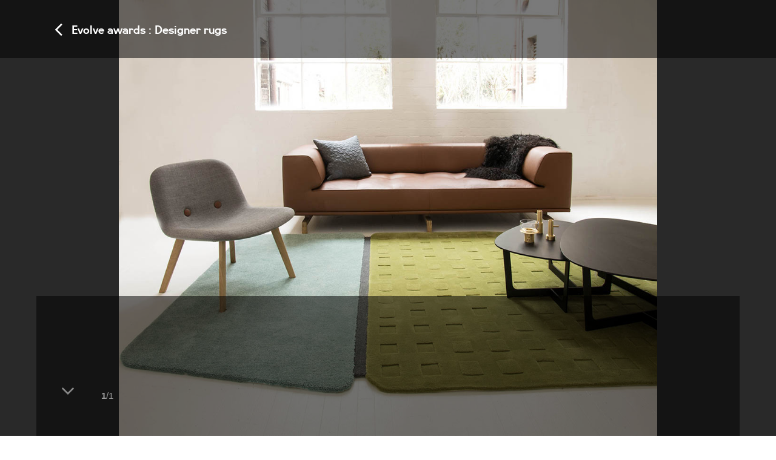

--- FILE ---
content_type: text/html; charset=UTF-8
request_url: https://designclarity.net/news/177/evolve-awards-designer-rugs/matrix-1
body_size: 77600
content:
<!DOCTYPE html><html lang="en-US" ><head> <link rel="apple-touch-icon" sizes="180x180" href="https://designclarity.net/wp-content/themes/DesignClarity/assets/img/logo/apple-touch-icon.png"> <link rel="icon" type="image/png" sizes="32x32" href="https://designclarity.net/wp-content/themes/DesignClarity/assets/img/logo/favicon-32x32.png"> <link rel="icon" type="image/png" sizes="16x16" href="https://designclarity.net/wp-content/themes/DesignClarity/assets/img/logo/favicon-16x16.png"> <link rel="manifest" href="https://designclarity.net/wp-content/themes/DesignClarity/assets/img/logo/manifest.json"> <link rel="mask-icon" href="https://designclarity.net/wp-content/themes/DesignClarity/assets/img/logo/safari-pinned-tab.svg" color="#5bbad5"> <meta name="theme-color" content="#ffffff"> <meta charset="UTF-8"> <meta name="viewport" content="width=device-width, initial-scale=1, maximum-scale=1, user-scalable=0"/> <!--320--> <meta name="google-site-verification" content="_z8H8YXczqNbB5-c7MBAHeLfeAtuzRZHfZIqLWNc7B0"/> <link rel="pingback" href="https://designclarity.net/xmlrpc.php"> <title>- Design Clarity | Design Clarity</title> <meta name="description" content=""/> <meta property="og:locale" content="en"/> <meta property="og:type" content="article"/> <meta property="og:title" content=""/> <meta property="og:description" content=""/> <meta property="og:url" content="https://designclarity.net/news/177/evolve-awards-designer-rugs/matrix-1"/> <meta property="og:site_name" content="Design Clarity"/> <meta property="article:modified_time" content="2018-02-18T16:11:30+00:00"/> <meta property="og:image" content="https://designclarity.net/files/design-clarity_evolve-awards-designer-rugs_0jhyj0hdzs-767x474.jpg"/> <meta property="og:image:alt" content=""/> <meta property="og:image:width" content="767"/> <meta property="og:image:height" content="474"/> <meta name="twitter:card" content="summary_large_image"/> <meta name="twitter:creator" content="@design_clarity"/> <meta name="twitter:site" content="@design_clarity"/> <meta name='robots' content='index, follow, max-image-preview:large, max-snippet:-1, max-video-preview:-1'/> <!-- This site is optimized with the Yoast SEO plugin v26.7 - https://yoast.com/wordpress/plugins/seo/ --> <link rel="canonical" href="https://designclarity.net/news/177/evolve-awards-designer-rugs/matrix-1/"/> <meta property="og:locale" content="en_US"/> <meta property="og:type" content="article"/> <meta property="og:title" content="- Design Clarity"/> <meta property="og:url" content="https://designclarity.net/news/177/evolve-awards-designer-rugs/matrix-1/"/> <meta property="og:site_name" content="Design Clarity"/> <meta property="article:modified_time" content="2018-02-18T16:11:30+00:00"/> <meta property="og:image" content="https://designclarity.net/news/177/evolve-awards-designer-rugs/matrix-1"/> <meta property="og:image:width" content="1138"/> <meta property="og:image:height" content="922"/> <meta property="og:image:type" content="image/jpeg"/> <meta name="twitter:card" content="summary_large_image"/> <meta name="twitter:site" content="@design_clarity"/> <script type="application/ld+json" class="yoast-schema-graph">{"@context":"https://schema.org","@graph":[{"@type":"WebPage","@id":"https://designclarity.net/news/177/evolve-awards-designer-rugs/matrix-1/","url":"https://designclarity.net/news/177/evolve-awards-designer-rugs/matrix-1/","name":"- Design Clarity","isPartOf":{"@id":"https://designclarity.net/#website"},"primaryImageOfPage":{"@id":"https://designclarity.net/news/177/evolve-awards-designer-rugs/matrix-1/#primaryimage"},"image":{"@id":"https://designclarity.net/news/177/evolve-awards-designer-rugs/matrix-1/#primaryimage"},"thumbnailUrl":"https://designclarity.net/files/design-clarity_evolve-awards-designer-rugs_0jhyj0hdzs.jpg","datePublished":"2018-02-18T16:10:48+00:00","dateModified":"2018-02-18T16:11:30+00:00","breadcrumb":{"@id":"https://designclarity.net/news/177/evolve-awards-designer-rugs/matrix-1/#breadcrumb"},"inLanguage":"en-US","potentialAction":[{"@type":"ReadAction","target":["https://designclarity.net/news/177/evolve-awards-designer-rugs/matrix-1/"]}]},{"@type":"ImageObject","inLanguage":"en-US","@id":"https://designclarity.net/news/177/evolve-awards-designer-rugs/matrix-1/#primaryimage","url":"https://designclarity.net/files/design-clarity_evolve-awards-designer-rugs_0jhyj0hdzs.jpg","contentUrl":"https://designclarity.net/files/design-clarity_evolve-awards-designer-rugs_0jhyj0hdzs.jpg","width":1138,"height":922},{"@type":"BreadcrumbList","@id":"https://designclarity.net/news/177/evolve-awards-designer-rugs/matrix-1/#breadcrumb","itemListElement":[{"@type":"ListItem","position":1,"name":"Home","item":"https://designclarity.net/"},{"@type":"ListItem","position":2,"name":"Evolve awards : Designer rugs","item":"https://designclarity.net/news/177/evolve-awards-designer-rugs"}]},{"@type":"WebSite","@id":"https://designclarity.net/#website","url":"https://designclarity.net/","name":"Design Clarity","description":"Global creative agency connecting people and brands","publisher":{"@id":"https://designclarity.net/#organization"},"potentialAction":[{"@type":"SearchAction","target":{"@type":"EntryPoint","urlTemplate":"https://designclarity.net/?s={search_term_string}"},"query-input":{"@type":"PropertyValueSpecification","valueRequired":true,"valueName":"search_term_string"}}],"inLanguage":"en-US"},{"@type":"Organization","@id":"https://designclarity.net/#organization","name":"Design Clarity","url":"https://designclarity.net/","logo":{"@type":"ImageObject","inLanguage":"en-US","@id":"https://designclarity.net/#/schema/logo/image/","url":"https://designclarity.net/files/design-clarity__cg6nmc6c6y.jpg","contentUrl":"https://designclarity.net/files/design-clarity__cg6nmc6c6y.jpg","width":2362,"height":2362,"caption":"Design Clarity"},"image":{"@id":"https://designclarity.net/#/schema/logo/image/"},"sameAs":["https://x.com/design_clarity","https://instagram.com/designclarity","https://www.linkedin.com/company/design-clarity-ltd"]}]}</script> <!-- / Yoast SEO plugin. --><link rel='dns-prefetch' href='//js.hs-scripts.com'/><style id='wp-img-auto-sizes-contain-inline-css' type='text/css'>img:is([sizes=auto i],[sizes^="auto," i]){contain-intrinsic-size:3000px 1500px}/*# sourceURL=wp-img-auto-sizes-contain-inline-css */</style><link rel='stylesheet' id='sbi_styles-css' href='https://designclarity.net/wp-content/plugins/instagram-feed/css/sbi-styles.min.css?ver=6.10.0' type='text/css' media='all'/><style id='wp-block-library-inline-css' type='text/css'>:root{--wp-block-synced-color:#7a00df;--wp-block-synced-color--rgb:122,0,223;--wp-bound-block-color:var(--wp-block-synced-color);--wp-editor-canvas-background:#ddd;--wp-admin-theme-color:#007cba;--wp-admin-theme-color--rgb:0,124,186;--wp-admin-theme-color-darker-10:#006ba1;--wp-admin-theme-color-darker-10--rgb:0,107,160.5;--wp-admin-theme-color-darker-20:#005a87;--wp-admin-theme-color-darker-20--rgb:0,90,135;--wp-admin-border-width-focus:2px}@media (min-resolution:192dpi){:root{--wp-admin-border-width-focus:1.5px}}.wp-element-button{cursor:pointer}:root .has-very-light-gray-background-color{background-color:#eee}:root .has-very-dark-gray-background-color{background-color:#313131}:root .has-very-light-gray-color{color:#eee}:root .has-very-dark-gray-color{color:#313131}:root .has-vivid-green-cyan-to-vivid-cyan-blue-gradient-background{background:linear-gradient(135deg,#00d084,#0693e3)}:root .has-purple-crush-gradient-background{background:linear-gradient(135deg,#34e2e4,#4721fb 50%,#ab1dfe)}:root .has-hazy-dawn-gradient-background{background:linear-gradient(135deg,#faaca8,#dad0ec)}:root .has-subdued-olive-gradient-background{background:linear-gradient(135deg,#fafae1,#67a671)}:root .has-atomic-cream-gradient-background{background:linear-gradient(135deg,#fdd79a,#004a59)}:root .has-nightshade-gradient-background{background:linear-gradient(135deg,#330968,#31cdcf)}:root .has-midnight-gradient-background{background:linear-gradient(135deg,#020381,#2874fc)}:root{--wp--preset--font-size--normal:16px;--wp--preset--font-size--huge:42px}.has-regular-font-size{font-size:1em}.has-larger-font-size{font-size:2.625em}.has-normal-font-size{font-size:var(--wp--preset--font-size--normal)}.has-huge-font-size{font-size:var(--wp--preset--font-size--huge)}.has-text-align-center{text-align:center}.has-text-align-left{text-align:left}.has-text-align-right{text-align:right}.has-fit-text{white-space:nowrap!important}#end-resizable-editor-section{display:none}.aligncenter{clear:both}.items-justified-left{justify-content:flex-start}.items-justified-center{justify-content:center}.items-justified-right{justify-content:flex-end}.items-justified-space-between{justify-content:space-between}.screen-reader-text{border:0;clip-path:inset(50%);height:1px;margin:-1px;overflow:hidden;padding:0;position:absolute;width:1px;word-wrap:normal!important}.screen-reader-text:focus{background-color:#ddd;clip-path:none;color:#444;display:block;font-size:1em;height:auto;left:5px;line-height:normal;padding:15px 23px 14px;text-decoration:none;top:5px;width:auto;z-index:100000}html :where(.has-border-color){border-style:solid}html :where([style*=border-top-color]){border-top-style:solid}html :where([style*=border-right-color]){border-right-style:solid}html :where([style*=border-bottom-color]){border-bottom-style:solid}html :where([style*=border-left-color]){border-left-style:solid}html :where([style*=border-width]){border-style:solid}html :where([style*=border-top-width]){border-top-style:solid}html :where([style*=border-right-width]){border-right-style:solid}html :where([style*=border-bottom-width]){border-bottom-style:solid}html :where([style*=border-left-width]){border-left-style:solid}html :where(img[class*=wp-image-]){height:auto;max-width:100%}:where(figure){margin:0 0 1em}html :where(.is-position-sticky){--wp-admin--admin-bar--position-offset:var(--wp-admin--admin-bar--height,0px)}@media screen and (max-width:600px){html :where(.is-position-sticky){--wp-admin--admin-bar--position-offset:0px}}/*# sourceURL=wp-block-library-inline-css */</style><style id='global-styles-inline-css' type='text/css'>
:root{--wp--preset--aspect-ratio--square: 1;--wp--preset--aspect-ratio--4-3: 4/3;--wp--preset--aspect-ratio--3-4: 3/4;--wp--preset--aspect-ratio--3-2: 3/2;--wp--preset--aspect-ratio--2-3: 2/3;--wp--preset--aspect-ratio--16-9: 16/9;--wp--preset--aspect-ratio--9-16: 9/16;--wp--preset--color--black: #000000;--wp--preset--color--cyan-bluish-gray: #abb8c3;--wp--preset--color--white: #ffffff;--wp--preset--color--pale-pink: #f78da7;--wp--preset--color--vivid-red: #cf2e2e;--wp--preset--color--luminous-vivid-orange: #ff6900;--wp--preset--color--luminous-vivid-amber: #fcb900;--wp--preset--color--light-green-cyan: #7bdcb5;--wp--preset--color--vivid-green-cyan: #00d084;--wp--preset--color--pale-cyan-blue: #8ed1fc;--wp--preset--color--vivid-cyan-blue: #0693e3;--wp--preset--color--vivid-purple: #9b51e0;--wp--preset--gradient--vivid-cyan-blue-to-vivid-purple: linear-gradient(135deg,rgb(6,147,227) 0%,rgb(155,81,224) 100%);--wp--preset--gradient--light-green-cyan-to-vivid-green-cyan: linear-gradient(135deg,rgb(122,220,180) 0%,rgb(0,208,130) 100%);--wp--preset--gradient--luminous-vivid-amber-to-luminous-vivid-orange: linear-gradient(135deg,rgb(252,185,0) 0%,rgb(255,105,0) 100%);--wp--preset--gradient--luminous-vivid-orange-to-vivid-red: linear-gradient(135deg,rgb(255,105,0) 0%,rgb(207,46,46) 100%);--wp--preset--gradient--very-light-gray-to-cyan-bluish-gray: linear-gradient(135deg,rgb(238,238,238) 0%,rgb(169,184,195) 100%);--wp--preset--gradient--cool-to-warm-spectrum: linear-gradient(135deg,rgb(74,234,220) 0%,rgb(151,120,209) 20%,rgb(207,42,186) 40%,rgb(238,44,130) 60%,rgb(251,105,98) 80%,rgb(254,248,76) 100%);--wp--preset--gradient--blush-light-purple: linear-gradient(135deg,rgb(255,206,236) 0%,rgb(152,150,240) 100%);--wp--preset--gradient--blush-bordeaux: linear-gradient(135deg,rgb(254,205,165) 0%,rgb(254,45,45) 50%,rgb(107,0,62) 100%);--wp--preset--gradient--luminous-dusk: linear-gradient(135deg,rgb(255,203,112) 0%,rgb(199,81,192) 50%,rgb(65,88,208) 100%);--wp--preset--gradient--pale-ocean: linear-gradient(135deg,rgb(255,245,203) 0%,rgb(182,227,212) 50%,rgb(51,167,181) 100%);--wp--preset--gradient--electric-grass: linear-gradient(135deg,rgb(202,248,128) 0%,rgb(113,206,126) 100%);--wp--preset--gradient--midnight: linear-gradient(135deg,rgb(2,3,129) 0%,rgb(40,116,252) 100%);--wp--preset--font-size--small: 13px;--wp--preset--font-size--medium: 20px;--wp--preset--font-size--large: 36px;--wp--preset--font-size--x-large: 42px;--wp--preset--spacing--20: 0.44rem;--wp--preset--spacing--30: 0.67rem;--wp--preset--spacing--40: 1rem;--wp--preset--spacing--50: 1.5rem;--wp--preset--spacing--60: 2.25rem;--wp--preset--spacing--70: 3.38rem;--wp--preset--spacing--80: 5.06rem;--wp--preset--shadow--natural: 6px 6px 9px rgba(0, 0, 0, 0.2);--wp--preset--shadow--deep: 12px 12px 50px rgba(0, 0, 0, 0.4);--wp--preset--shadow--sharp: 6px 6px 0px rgba(0, 0, 0, 0.2);--wp--preset--shadow--outlined: 6px 6px 0px -3px rgb(255, 255, 255), 6px 6px rgb(0, 0, 0);--wp--preset--shadow--crisp: 6px 6px 0px rgb(0, 0, 0);}:where(.is-layout-flex){gap: 0.5em;}:where(.is-layout-grid){gap: 0.5em;}body .is-layout-flex{display: flex;}.is-layout-flex{flex-wrap: wrap;align-items: center;}.is-layout-flex > :is(*, div){margin: 0;}body .is-layout-grid{display: grid;}.is-layout-grid > :is(*, div){margin: 0;}:where(.wp-block-columns.is-layout-flex){gap: 2em;}:where(.wp-block-columns.is-layout-grid){gap: 2em;}:where(.wp-block-post-template.is-layout-flex){gap: 1.25em;}:where(.wp-block-post-template.is-layout-grid){gap: 1.25em;}.has-black-color{color: var(--wp--preset--color--black) !important;}.has-cyan-bluish-gray-color{color: var(--wp--preset--color--cyan-bluish-gray) !important;}.has-white-color{color: var(--wp--preset--color--white) !important;}.has-pale-pink-color{color: var(--wp--preset--color--pale-pink) !important;}.has-vivid-red-color{color: var(--wp--preset--color--vivid-red) !important;}.has-luminous-vivid-orange-color{color: var(--wp--preset--color--luminous-vivid-orange) !important;}.has-luminous-vivid-amber-color{color: var(--wp--preset--color--luminous-vivid-amber) !important;}.has-light-green-cyan-color{color: var(--wp--preset--color--light-green-cyan) !important;}.has-vivid-green-cyan-color{color: var(--wp--preset--color--vivid-green-cyan) !important;}.has-pale-cyan-blue-color{color: var(--wp--preset--color--pale-cyan-blue) !important;}.has-vivid-cyan-blue-color{color: var(--wp--preset--color--vivid-cyan-blue) !important;}.has-vivid-purple-color{color: var(--wp--preset--color--vivid-purple) !important;}.has-black-background-color{background-color: var(--wp--preset--color--black) !important;}.has-cyan-bluish-gray-background-color{background-color: var(--wp--preset--color--cyan-bluish-gray) !important;}.has-white-background-color{background-color: var(--wp--preset--color--white) !important;}.has-pale-pink-background-color{background-color: var(--wp--preset--color--pale-pink) !important;}.has-vivid-red-background-color{background-color: var(--wp--preset--color--vivid-red) !important;}.has-luminous-vivid-orange-background-color{background-color: var(--wp--preset--color--luminous-vivid-orange) !important;}.has-luminous-vivid-amber-background-color{background-color: var(--wp--preset--color--luminous-vivid-amber) !important;}.has-light-green-cyan-background-color{background-color: var(--wp--preset--color--light-green-cyan) !important;}.has-vivid-green-cyan-background-color{background-color: var(--wp--preset--color--vivid-green-cyan) !important;}.has-pale-cyan-blue-background-color{background-color: var(--wp--preset--color--pale-cyan-blue) !important;}.has-vivid-cyan-blue-background-color{background-color: var(--wp--preset--color--vivid-cyan-blue) !important;}.has-vivid-purple-background-color{background-color: var(--wp--preset--color--vivid-purple) !important;}.has-black-border-color{border-color: var(--wp--preset--color--black) !important;}.has-cyan-bluish-gray-border-color{border-color: var(--wp--preset--color--cyan-bluish-gray) !important;}.has-white-border-color{border-color: var(--wp--preset--color--white) !important;}.has-pale-pink-border-color{border-color: var(--wp--preset--color--pale-pink) !important;}.has-vivid-red-border-color{border-color: var(--wp--preset--color--vivid-red) !important;}.has-luminous-vivid-orange-border-color{border-color: var(--wp--preset--color--luminous-vivid-orange) !important;}.has-luminous-vivid-amber-border-color{border-color: var(--wp--preset--color--luminous-vivid-amber) !important;}.has-light-green-cyan-border-color{border-color: var(--wp--preset--color--light-green-cyan) !important;}.has-vivid-green-cyan-border-color{border-color: var(--wp--preset--color--vivid-green-cyan) !important;}.has-pale-cyan-blue-border-color{border-color: var(--wp--preset--color--pale-cyan-blue) !important;}.has-vivid-cyan-blue-border-color{border-color: var(--wp--preset--color--vivid-cyan-blue) !important;}.has-vivid-purple-border-color{border-color: var(--wp--preset--color--vivid-purple) !important;}.has-vivid-cyan-blue-to-vivid-purple-gradient-background{background: var(--wp--preset--gradient--vivid-cyan-blue-to-vivid-purple) !important;}.has-light-green-cyan-to-vivid-green-cyan-gradient-background{background: var(--wp--preset--gradient--light-green-cyan-to-vivid-green-cyan) !important;}.has-luminous-vivid-amber-to-luminous-vivid-orange-gradient-background{background: var(--wp--preset--gradient--luminous-vivid-amber-to-luminous-vivid-orange) !important;}.has-luminous-vivid-orange-to-vivid-red-gradient-background{background: var(--wp--preset--gradient--luminous-vivid-orange-to-vivid-red) !important;}.has-very-light-gray-to-cyan-bluish-gray-gradient-background{background: var(--wp--preset--gradient--very-light-gray-to-cyan-bluish-gray) !important;}.has-cool-to-warm-spectrum-gradient-background{background: var(--wp--preset--gradient--cool-to-warm-spectrum) !important;}.has-blush-light-purple-gradient-background{background: var(--wp--preset--gradient--blush-light-purple) !important;}.has-blush-bordeaux-gradient-background{background: var(--wp--preset--gradient--blush-bordeaux) !important;}.has-luminous-dusk-gradient-background{background: var(--wp--preset--gradient--luminous-dusk) !important;}.has-pale-ocean-gradient-background{background: var(--wp--preset--gradient--pale-ocean) !important;}.has-electric-grass-gradient-background{background: var(--wp--preset--gradient--electric-grass) !important;}.has-midnight-gradient-background{background: var(--wp--preset--gradient--midnight) !important;}.has-small-font-size{font-size: var(--wp--preset--font-size--small) !important;}.has-medium-font-size{font-size: var(--wp--preset--font-size--medium) !important;}.has-large-font-size{font-size: var(--wp--preset--font-size--large) !important;}.has-x-large-font-size{font-size: var(--wp--preset--font-size--x-large) !important;}
/*# sourceURL=global-styles-inline-css */
</style>
<style id='classic-theme-styles-inline-css' type='text/css'>/*! This file is auto-generated */.wp-block-button__link{color:#fff;background-color:#32373c;border-radius:9999px;box-shadow:none;text-decoration:none;padding:calc(.667em + 2px) calc(1.333em + 2px);font-size:1.125em}.wp-block-file__button{background:#32373c;color:#fff;text-decoration:none}/*# sourceURL=/wp-includes/css/classic-themes.min.css */</style><link rel='stylesheet' id='afr-css-css' href='https://designclarity.net/wp-content/plugins/autocomplete-for-relevanssi/afr.min.css?ver=6.9' type='text/css' media='all'/><link rel='stylesheet' id='categories-images-styles-css' href='https://designclarity.net/wp-content/plugins/categories-images/assets/css/zci-styles.css?ver=3.3.1' type='text/css' media='all'/><link rel='stylesheet' id='contact-form-7-css' href='https://designclarity.net/wp-content/plugins/contact-form-7/includes/css/styles.css?ver=6.1.4' type='text/css' media='all'/><link rel='stylesheet' id='post_listing_css-css' href='https://designclarity.net/wp-content/plugins/multiple-post-type-order/css/post_listing_css.css?ver=6.9' type='text/css' media='all'/><link rel='stylesheet' id='main_css_file-css' href='https://designclarity.net/wp-content/plugins/multiple-post-type-order/css/pmto_dem.css?ver=6.9' type='text/css' media='all'/><link rel='stylesheet' id='main1_css_file-css' href='https://designclarity.net/wp-content/plugins/multiple-post-type-order/css/normalize.css?ver=6.9' type='text/css' media='all'/><link rel='stylesheet' id='main2_css_file-css' href='https://designclarity.net/wp-content/plugins/multiple-post-type-order/css/style_one.css?ver=6.9' type='text/css' media='all'/><link rel='stylesheet' id='main3_css_file-css' href='https://designclarity.net/wp-content/plugins/multiple-post-type-order/css/style_two.css?ver=6.9' type='text/css' media='all'/><link rel='stylesheet' id='cascade-framework-css' href='https://designclarity.net/wp-content/themes/DesignClarity/assets/css/cascade/development/build-full.css?ver=6.9' type='text/css' media='all'/><link rel='stylesheet' id='theme_style-css' href='https://designclarity.net/wp-content/themes/DesignClarity/style.css?ver=1.27' type='text/css' media='all'/><link rel='stylesheet' id='font-awesome-css' href='https://designclarity.net/wp-content/themes/DesignClarity/assets/css/others/font-awesome/font-awesome.min.css?ver=6.9' type='text/css' media='all'/><link rel='stylesheet' id='aos-css' href='https://designclarity.net/wp-content/themes/DesignClarity/assets/css/others/aos/aos.css?ver=6.9' type='text/css' media='all'/><link rel='stylesheet' id='owl-css' href='https://designclarity.net/wp-content/themes/DesignClarity/assets/css/others/owlcarousel/owl.carousel.min.css?ver=6.9' type='text/css' media='all'/><link rel='stylesheet' id='owl-theme-css' href='https://designclarity.net/wp-content/themes/DesignClarity/assets/css/others/owlcarousel/owl.theme.default.min.css?ver=6.9' type='text/css' media='all'/><link rel='stylesheet' id='wp-pagenavi-css' href='https://designclarity.net/wp-content/plugins/wp-pagenavi/pagenavi-css.css?ver=2.70' type='text/css' media='all'/><script type="text/javascript" src="https://designclarity.net/wp-content/plugins/autocomplete-for-relevanssi/awesomplete-gh-pages/awesomplete.js?ver=0.1" id="afr-js-js"></script><script type="text/javascript" src="https://designclarity.net/wp-includes/js/jquery/jquery.min.js?ver=3.7.1" id="jquery-core-js"></script><script type="text/javascript" src="https://designclarity.net/wp-includes/js/jquery/jquery-migrate.min.js?ver=3.4.1" id="jquery-migrate-js"></script><script type="text/javascript" src="https://designclarity.net/wp-content/themes/DesignClarity/assets/js/others/isotope/isotope.pkgd.min.js?ver=6.9" id="isotope-js"></script><script type="text/javascript" src="https://designclarity.net/wp-content/themes/DesignClarity/assets/js/others/imagesloaded/imagesloaded.pkgd.min.js?ver=6.9" id="imgloader-js"></script><script type="text/javascript" src="https://designclarity.net/wp-content/themes/DesignClarity/assets/js/others/aos/aos.js?ver=6.9" id="aos-js"></script><script type="text/javascript" src="https://designclarity.net/wp-content/themes/DesignClarity/assets/js/others/owlcarousel/owl.carousel.min.js?ver=6.9" id="owl-js"></script><link rel="EditURI" type="application/rsd+xml" title="RSD" href="https://designclarity.net/xmlrpc.php?rsd"/><meta name="generator" content="WordPress 6.9"/><link rel='shortlink' href='https://designclarity.net/?p=12473'/> <!-- DO NOT COPY THIS SNIPPET! Start of Page Analytics Tracking for HubSpot WordPress plugin v11.3.33--> <script class="hsq-set-content-id" data-content-id="blog-post">
				var _hsq = _hsq || [];
				_hsq.push(["setContentType", "blog-post"]);
			</script> <!-- DO NOT COPY THIS SNIPPET! End of Page Analytics Tracking for HubSpot WordPress plugin --> <script>
  window.dataLayer = window.dataLayer || [];
  function gtag(){dataLayer.push(arguments);}
  gtag('js', new Date());

  gtag('config', 'AW-1027305336');
</script> <!-- Global site tag (gtag.js) - Google Analytics --> <script async src="https://www.googletagmanager.com/gtag/js?id=UA-49196956-11"></script> <script>
	function gtag_report_conversion(url) {
		var callback = function () {
			if (typeof(url) != 'undefined') {
				window.location = url;
			}
		};
		gtag('event', 'conversion', {
			'send_to': 'AW-1027305336/81_jCOCsxAIQ-N7t6QM',
			'value': 1.0,
			'currency': 'AUD',
			'event_callback': callback
		});
		return false;
	}
	document.addEventListener( 'wpcf7mailsent', function( event ) {
		ga('send', 'event', 'Contact Form', 'submit');
		location = '#thank-you';
		gtag_report_conversion();
		
function gtag_report_conversion(url) {
  var callback = function () {
    if (typeof(url) != 'undefined') {
      window.location = url;
    }
  };
  gtag('event', 'conversion', {
      'send_to': 'AW-1027305336/81_jCOCsxAIQ-N7t6QM',
      'value': 1.0,
      'currency': 'AUD',
      'event_callback': callback
  });
  return false;
}
	}, false );
	</script> <!-- Global site tag (gtag.js) - Google Ads: 1027305336 --><script async src="https://www.googletagmanager.com/gtag/js?id=AW-1027305336"></script> <script>
	  window.dataLayer = window.dataLayer || [];
	  function gtag(){dataLayer.push(arguments);}
	  gtag('js', new Date());

	  gtag('config', 'UA-49196956-11');
	</script> <script type="text/javascript">
		var _gaq = _gaq || [];
		_gaq.push(['_setAccount', 'UA-12143108-1']);
		_gaq.push(['_trackPageview']);
		(function() {
		var ga = document.createElement('script'); ga.type = 'text/javascript'; ga.async = true;
		ga.src = ('https:' == document.location.protocol ? 'https://ssl' : 'http://www') + '.google-analytics.com/ga.js';
		var s = document.getElementsByTagName('script')[0]; s.parentNode.insertBefore(ga, s);
		})();
	</script> </head><body class="attachment wp-singular attachment-template-default single single-attachment postid-12473 attachmentid-12473 attachment-jpeg wp-theme-DesignClarity"> <script>
jQuery(document).ready(function(){
	// Fade in page
	jQuery('.loading').animate({"opacity": "1"}, 300);
});
</script> <div id="fullpage" class="single attachment 12473"><div class="main attachment" > <div class="lightbox"> <div class="lb-back hide show"> <div class="site-center"> <div class="cell"> <div class="cell"> <a href="https://designclarity.net/news/177/evolve-awards-designer-rugs#matrix-1" title="Evolve awards : Designer rugs"><i style="vertical-align:middle;" class="fa fa-2x fa-angle-left" aria-hidden="true"></i> &nbsp; <span style="vertical-align:middle;">Evolve awards : Designer rugs</span></a> </div> </div> </div> </div> <div class="lb-navigation" id="swipeme"> <div class="lb-button left"> </div> <div class="lb-button right"> </div> </div> <div class="stage"> <figure> <img loading="lazy" src="https://designclarity.net/files/design-clarity_evolve-awards-designer-rugs_0jhyj0hdzs-767x621.jpg" srcset="https://designclarity.net/files/design-clarity_evolve-awards-designer-rugs_0jhyj0hdzs-767x621.jpg 767w, https://designclarity.net/files/design-clarity_evolve-awards-designer-rugs_0jhyj0hdzs-300x243.jpg 300w, https://designclarity.net/files/design-clarity_evolve-awards-designer-rugs_0jhyj0hdzs-1024x830.jpg 1024w, https://designclarity.net/files/design-clarity_evolve-awards-designer-rugs_0jhyj0hdzs-768x622.jpg 768w, https://designclarity.net/files/design-clarity_evolve-awards-designer-rugs_0jhyj0hdzs-480x389.jpg 480w, https://designclarity.net/files/design-clarity_evolve-awards-designer-rugs_0jhyj0hdzs-979x793.jpg 979w, https://designclarity.net/files/design-clarity_evolve-awards-designer-rugs_0jhyj0hdzs.jpg 1138w" sizes="(max-width: 480px) 480px, (max-width: 767px) 767px,(max-width: 979px) 979px, (max-width: 1200px) 1200px, (max-width: 1800px) 1800px, 1800px" alt=""> </figure> </div> <div class="lb-footer hide show"> <div class="site-center frame"> <div class="cell"> <div class="col width-3of4 mobile-width-fit"> <div class="cell"> <p><strong></strong><br><br><br><br><a style="padding: 10px" class="jv-excluded" style="vertical-align: middle" href="#site-header"><i class="fa fa-2x fa-angle-down" aria-hidden="true"></i></a><small style="padding-left:30px; vertical-align: middle"> <strong>1</strong>/1</small></p> </div> </div> <div class="col width-fill mobile-width-fill"> <div class="cell"> </div> </div> </div> </div> </div> </div> <script>
jQuery( document ).ready(function() { 
	jQuery.get("https://ipinfo.io", function(response) {
		console.log(response.country);
		console.log(response.region);
		if (response.country == 'GB') {
			// London
			jQuery( "#office-tel a[href]" ).attr('href', 'tel:+442074036132')
			jQuery( "#office-tel #office-number" ).append( "+442074036132" );
		} else if (response.country == 'AU') {
			if(response.region == 'Victoria') {
				// Melbourne
				jQuery( "#office-tel a[href]" ).attr('href', 'tel:+61390776022')
				jQuery( "#office-tel #office-number" ).append( "+61390776022" );
			} else {
				// Sydney
				jQuery( "#office-tel a[href]" ).attr('href', 'tel:+61293190933')
				jQuery( "#office-tel #office-number" ).append( "+61293190933" );
			}
		} else {
			jQuery( "#office-tel a[href]" ).hide();
		}
	}, "jsonp")
});
</script><div class="stuckOnTop"> <div class="stuckOnTopContents"> <div class="site-center"> <div style="margin: 15px;"> <a href="https://designclarity.net/"> <img style="padding-left: 20px; height: 25px" src="https://designclarity.net/wp-content/themes/DesignClarity/assets/img/logo/DC_STACKED.svg"> </a> <span id="office-tel"> <a > <span class="telephone"><i class="fa fa-phone" aria-hidden="true"></i> <span class="phone-hidden" id="office-number"></span></span> </a> </span> <a href="https://designclarity.net/contact-us" title="contact us"> <i style="padding-left: 20px" class="fa fa-envelope-o" aria-hidden="true"></i> </a> <a href="#" id="go-to-top"> <i style ="padding-right: 29px; float: right" class="fa fa-2x fa-bars" aria-hidden="true"></i> </a> </div> </div> </div></div><script>
jQuery(function() {
	jQuery(window).scroll(function() {
	   jQuery(".stuckOnTopContents").toggleClass("downItGoes", jQuery(window).scrollTop() > 300);
	});
});
jQuery('#go-to-top').each(function(){
	jQuery(this).click(function(){ 
		jQuery('html,body').animate({ scrollTop: 0 }, 'slow');
		return false; 
	});
});
</script><div class="site-center header" id="header"> <div class="site-header light" id="site-header" role="banner"> <div class="site-center"> <div class="collapsible collapsed"> <div class="cell"> <div class="col width-2of6"> <div class="cell"> <a href="https://designclarity.net/" class="logo"></a> </div> </div> <div class="col width-4of6 navigation"> <div class="cell"> <!-- Pages --> <div class="col"> <a href="https://designclarity.net/projects"> <span class="root ">projects</span> </a> </div> <div class="col"> <a href="https://designclarity.net/about"> <span class="root ">about</span> </a> </div> <div class="col"> <a href="https://designclarity.net/news"> <span class="root ">news</span> </a> </div> <div class="col"> <a href="https://designclarity.net/contact-us"> <span class="root ">contact us</span> </a> </div> <div class="col"> <a href="#" > <span class="collapse-trigger root">search </span> </a> </div> </div> </div> </div> <div class="col collapse-section"> <div class="cell"> <form method="get" id="searchform" action="https://designclarity.net/search-results"> <div class="col width-1of1 mobile-width-fill"> <input type="text" class="search-box" name="q" placeholder=" search"> </div> </form> </div> </div> </div> </div> </div></div> <div class="site-center page-header single"> <div class="cell"> <div class="col"> <div class="col width-2of3"> <div class="cell"> <!-- Post headline --> <div class="more-tag"> </div> </div> <div class="cell"> <!-- Attachment description content --> </div> </div> <div class="col width-fill sidebar"> <div class="cell"> <div class="tags"> </div> </div> </div> </div> </div> </div> <div class="col" > <div class="site-center"> <div class="cell"> <div class="col"> <div class="cell"> <h3 style="padding: 50px 0 50px 0 "><a href="https://designclarity.net/news/177/evolve-awards-designer-rugs" title="Evolve awards : Designer rugs">More on this project</a></h3> </div> </div> <div class="col"> </div> </div> </div> </div></div><script>
// auto hide lightbox caption and navigation
var isLargeWindow;
jQuery(window).on('resize', function() {
    isLargeWindow = jQuery(this).width() > 450;
});

var timedelay = 1;
var _delay = setInterval(delayCheck, 500);

jQuery('.lightbox').on('mousemove', showAllEvent);


function delayCheck() {
  if (timedelay == 3 && isLargeWindow) {
    jQuery('.hide').removeClass('show');
    timedelay = 1;
  }
  timedelay = timedelay + 1;
}

function showAllEvent() {
  jQuery('.hide').addClass('show');
  timedelay = 1;
  clearInterval(_delay);
  _delay = setInterval(delayCheck, 1000);
}



// Swippe detection for touch screens
function detectswipe(el,func) {
  swipe_det = new Object();
  swipe_det.sX = 0; swipe_det.sY = 0; swipe_det.eX = 0; swipe_det.eY = 0;
  var min_x = 30;  //min x swipe for horizontal swipe
  var max_x = 30;  //max x difference for vertical swipe
  var min_y = 50;  //min y swipe for vertical swipe
  var max_y = 60;  //max y difference for horizontal swipe
  var direc = "";
  ele = document.getElementById(el);
  ele.addEventListener('touchstart',function(e){
    var t = e.touches[0];
    swipe_det.sX = t.screenX; 
    swipe_det.sY = t.screenY;
  },false);
  ele.addEventListener('touchmove',function(e){
    e.preventDefault();
    var t = e.touches[0];
    swipe_det.eX = t.screenX; 
    swipe_det.eY = t.screenY;    
  },false);
  ele.addEventListener('touchend',function(e){
    //horizontal detection
    if ((((swipe_det.eX - min_x > swipe_det.sX) || (swipe_det.eX + min_x < swipe_det.sX)) && ((swipe_det.eY < swipe_det.sY + max_y) && (swipe_det.sY > swipe_det.eY - max_y) && (swipe_det.eX > 0)))) {
      if(swipe_det.eX > swipe_det.sX) direc = "r";
      else direc = "l";
    }
    //vertical detection
    else if ((((swipe_det.eY - min_y > swipe_det.sY) || (swipe_det.eY + min_y < swipe_det.sY)) && ((swipe_det.eX < swipe_det.sX + max_x) && (swipe_det.sX > swipe_det.eX - max_x) && (swipe_det.eY > 0)))) {
      if(swipe_det.eY > swipe_det.sY) direc = "d";
      else direc = "u";
    }

    if (direc != "") {
      if(typeof func == 'function') func(el,direc);
    }
    direc = "";
    swipe_det.sX = 0; swipe_det.sY = 0; swipe_det.eX = 0; swipe_det.eY = 0;
  },false);  
}

function myfunction(el,d) {
  //alert("you swiped on element with id '"+el+"' to "+d+" direction");
    if (d == 'r'){
        var previous = jQuery('.lb-button.left').find('a').attr('href');
        window.location.href = previous;
    }
    if (d == 'l'){
        var next = jQuery('.lb-button.right').find('a').attr('href');
        window.location.href = next;
    }
}
detectswipe('swipeme',myfunction);
	
	
jQuery(document).keydown(function(e){
	var parent = 'https://designclarity.net/news/177/evolve-awards-designer-rugs';
    if (e.which == 37 || e.which == 38) { 
       	var previous = jQuery('.lb-button.left a').attr('href');
		if(previous){
			window.location.href = previous;
		}else{
			window.location.href = parent;
		}
       	return false;
    }
	if (e.which == 39 || e.which == 40) { 
       	var next = jQuery('.lb-button.right a').attr('href');
		if(next){
			window.location.href = next;
		}else{
			window.location.href = parent;
		}
       	return false;
    }
});
</script> <div class="col section" id="footer"> <div class="site-center"> <div class="cell"> <div class="col"> <div class="col width-1of6 tablet-width-2of6 mobile-width-1of3"> <div class="cell" style="max-width: 75px"> <img src="https://designclarity.net/wp-content/themes/DesignClarity/assets/img/logo/DC_LOGO_w.svg" style="padding: 20px 0 20px;"> </div> </div> </div> <div class="col width-1of3"> <div class="cell column"> <h3 class="color-white">Connect with us</h3> <br> <a href="https://designclarity.net/contact-us#form"><i class="fa fa-2x fa-envelope" aria-hidden="true"></i></a> <a target="_blank" href="https://twitter.com/design_clarity"><i class="fa fa-2x fa-twitter" aria-hidden="true"></i></a> <a target="_blank" href="https://www.instagram.com/designclarity/"><i class="fa fa-2x fa-instagram" aria-hidden="true"></i></a> <a target="_blank" href="https://www.linkedin.com/company/design-clarity-ltd/"><i class="fa fa-2x fa-linkedin" aria-hidden="true"></i></a> <br><br> <!-- Begin MailChimp Signup Form --> <link href="//cdn-images.mailchimp.com/embedcode/classic-10_7.css" rel="stylesheet" type="text/css"> <style> #mc_embed_signup div#mce-responses { padding: 0 !important; margin: 0 !important; } #mc_embed_signup #mce-success-response { color: #a1ff46 !important; } #mc_embed_signup .mc-field-group input { padding: 8px 8px !important; } #mc_embed_signup form { padding: 0 !important; } </style> <div id="mc_embed_signup"> <br> <h3>Join the newsletter</h3> <br> <style> .hbspt-form span { font-family: Avenir, Arial, sans-serif; color: silver; font-size: 18px;}.hs-error-msgs label { color: #ffffff; }.hs-button { border-color: red; background-color: red; font-family: Avenir, Arial, sans-serif;}.sproket{ display: none !important; } </style> <script>
							window.hsFormsOnReady = window.hsFormsOnReady || [];
							window.hsFormsOnReady.push(()=>{
								hbspt.forms.create({
									portalId: 7122696,
									formId: "a9d814fd-a0bf-403b-8f5e-380d21b858a2",
									target: "#hbspt-form-1769657146000-4136692031",
									region: "na1",
									
							})});
						</script> <div class="hbspt-form" id="hbspt-form-1769657146000-4136692031"></div> <script>
							jQuery('#hs-form-iframe-0').on('load', function() {
  								let head = jQuery('#hs-form-iframe-0').contents().find('head');
  								let css = '<style>.sproket{ display: none !important; } .hs-error-msgs label { color: #ffffff; } </style>';
  								jQuery(head).append(css);
							});
							jQuery(document).load(function () {
								jQuery('.sproket').hide();
							});
						</script> <!--<form action="https://designclarity.us15.list-manage.com/subscribe/post?u=0312dc563a8952822ef940f07&amp;id=715a92f8b0" method="post" id="mc-embedded-subscribe-form" name="mc-embedded-subscribe-form" class="validate" target="_blank" novalidate> <div id="mc_embed_signup_scroll"> <br> <h3>Join the newsletter</h3> <br> <div class="mc-field-group"> <input type="email" placeholder="Email" name="EMAIL" class="required email" id="mce-EMAIL"> </div> <div class="mc-field-group"> <input type="text" placeholder="First Name" name="FNAME" id="mce-FNAME"> </div> <div class="mc-field-group"> <input type="text" placeholder="Last Name" name="LNAME" id="mce-LNAME"> </div> <div id="mce-responses" class="clear"> <div class="response" id="mce-error-response" style="display:none"></div> <div class="response" id="mce-success-response" style="display:none"></div> </div> <div style="position: absolute; left: -5000px;" aria-hidden="true"><input type="text" name="b_0312dc563a8952822ef940f07_715a92f8b0" tabindex="-1" ></div> <div class="clear"> <input type="submit" style="background-color: #b1b1b1 !important;" value="Subscribe" name="subscribe" id="mc-embedded-subscribe" class="button"> </div> </div> </form>--> </div> <script type='text/javascript' src='//s3.amazonaws.com/downloads.mailchimp.com/js/mc-validate.js'></script> </div> </div> <div class="col width-1of3"> <!--<div class="cell column"> <h3 class="color-white">Latest tweets</h3> <br> <script>
						jQuery( document ).ready(function() { jQuery( "<i class='fa fa-twitter' aria-hidden='true'></i>" ).insertBefore( ".good_old_twitter_widget li" ); jQuery('.good_old_twitter_widget li a').attr('target', '_blank');});
					</script> </div>--> </div> <div class="col width-1of3"> <div class="cell column"> <h3 class="color-white">Locations</h3> <br> <p><strong>LONDON</strong><br>The Ministry, <br/>79-81 Borough Road, <br/>London SE1 1DN, United Kingdom<br>44 20740 36132</p> <p><strong>SYDNEY</strong><br>Level 3, 223 Liverpool St<br/>Darlinghurst NSW 2010 Australia<br>61 29319 0933</p> <br> <h3><a href="https://designclarity.net/contact-us">Contact us</a></h3> <br> <h3><a href="https://designclarity.net/legal">Legal notices</a></h3> <br> <h3><a href="https://designclarity.net/careers">Careers</a></h3> </div> </div> </div> </div></div></div> <!-- fullpage --><script type="speculationrules">
{"prefetch":[{"source":"document","where":{"and":[{"href_matches":"/*"},{"not":{"href_matches":["/wp-*.php","/wp-admin/*","/files/*","/wp-content/*","/wp-content/plugins/*","/wp-content/themes/DesignClarity/*","/*\\?(.+)"]}},{"not":{"selector_matches":"a[rel~=\"nofollow\"]"}},{"not":{"selector_matches":".no-prefetch, .no-prefetch a"}}]},"eagerness":"conservative"}]}
</script><script type="text/javascript">
document.addEventListener( 'wpcf7mailsent', function( event ) {
	if ( '14725' == event.detail.contactFormId || '11150' == event.detail.contactFormId ) {
        jQuery('#wpcf7-f14725-p14718-o1 .fields, #wpcf7-f11150-p11166-o1 .fields').hide();
		jQuery('html,body').animate({ scrollTop: jQuery('.wpcf7-form.sent').offset().top -40 }, 'slow');
		
		jQuery('#wpcf7-f14725-p14718-o1 .wpcf7-form.sent, #wpcf7-f11150-p11166-o1 .wpcf7-form.sent').prepend('<i class="color-green fa fa-3x fa-check" aria-hidden="true"></i><br><br>');	
        
	}
}, false );
jQuery('.human-quiz, .wpcf7-quiz-label').hide();
jQuery('input[name=your-name]').keyup(function(){
	if(jQuery(this).val().length)
		jQuery('.human-quiz, .wpcf7-quiz-label').show();
    else
    	jQuery('.human-quiz, .wpcf7-quiz-label').hide();
});
</script><!-- Instagram Feed JS --><script type="text/javascript">
var sbiajaxurl = "https://designclarity.net/wp-admin/admin-ajax.php";
</script><script type="text/javascript" src="https://designclarity.net/wp-includes/js/dist/hooks.min.js?ver=dd5603f07f9220ed27f1" id="wp-hooks-js"></script><script type="text/javascript" src="https://designclarity.net/wp-includes/js/dist/i18n.min.js?ver=c26c3dc7bed366793375" id="wp-i18n-js"></script><script type="text/javascript" id="wp-i18n-js-after">
/* <![CDATA[ */
wp.i18n.setLocaleData( { 'text direction\u0004ltr': [ 'ltr' ] } );
//# sourceURL=wp-i18n-js-after
/* ]]> */
</script><script type="text/javascript" src="https://designclarity.net/wp-content/plugins/contact-form-7/includes/swv/js/index.js?ver=6.1.4" id="swv-js"></script><script type="text/javascript" id="contact-form-7-js-before">
/* <![CDATA[ */
var wpcf7 = {
    "api": {
        "root": "https:\/\/designclarity.net\/wp-json\/",
        "namespace": "contact-form-7\/v1"
    }
};
//# sourceURL=contact-form-7-js-before
/* ]]> */
</script><script type="text/javascript" src="https://designclarity.net/wp-content/plugins/contact-form-7/includes/js/index.js?ver=6.1.4" id="contact-form-7-js"></script><script type="text/javascript" id="leadin-script-loader-js-js-extra">
/* <![CDATA[ */
var leadin_wordpress = {"userRole":"visitor","pageType":"post","leadinPluginVersion":"11.3.33"};
//# sourceURL=leadin-script-loader-js-js-extra
/* ]]> */
</script><script type="text/javascript" src="https://js.hs-scripts.com/7122696.js?integration=WordPress&amp;ver=11.3.33" id="leadin-script-loader-js-js"></script><script type="text/javascript" src="https://designclarity.net/wp-content/themes/DesignClarity/assets/js/app.js" id="cascade-framework-js"></script><script type="text/javascript" defer src="https://js.hsforms.net/forms/embed/v2.js?ver=11.3.33" id="leadin-forms-v2-js"></script> <script>
    var searchInputs = document.getElementsByName("s");
    for(var i = 0; i < searchInputs.length; i++) {
        var awesomplete = new Awesomplete(searchInputs[i]);
        awesomplete.list = ["1","12503","12504","12505","12507","14267","14273","247","38","39","40","42","43","69","ambience","art","artisan","bakery","banquette","base","booths","boulangerie","brand","bread","camberwell","cater","city","conversations","convivial","counter","craftsmanship","crisp","customer","delicacies","design","destination","detailing","discerning","early","east","enjoy","enjoying","family","fixed","flexibility","focus","french","groups","hints","iconic","individuals","interior","intimate","joinery","larger","late","latest","laurent","legacy","linger","location","longstanding","loyal","meet","meeting","melbourne","morning","need","nouveau","paris","patisserie","place","point","prefer","profiling","quality","read","refreshed","reinforce","represents","respect","revealed","round","seating","shelving","story","street","styled","surrounding","table","talk","telling","transformation","undergo","use","vibrant","view","wall","14269","2","263","45","47","49","51","53","54","55","56","57","60","75","adventurous","african","afro","artists","authentic","challenges","collaborates","collide","colour","come","crafters","creative","creativity","curating","customers","delight","details","distinctive","energy","ethos","explore","feel","fit","fresh","giving","heritage","home","hope","inspire","journey","life","local","materials","nando","natural","origin","passion","people","pieces","plastic","portuguese","real","rebellious","renewable","resources","responsible","restaurant","right","s","seductive","selection","soul","space","specifying","spirit","sydney","takes","tell","texture","thoughtful","timber","transient","wander","want","warmth","westfield","06","07","10","12","1227420924597","12481","12482","12486","14210","14211","14214","1999","2004","2010","2011","2012","2014","2015","2017","2018","23","33","59197","8","90","a42z4h","abc","acclaimed","adapt","agency","aguirre","aida","aiming","analysis","answer","approach","architect","architects","architectural","architecture","area","asia","asian","asofia","association","au","aus","australia","australian","australiandesignreview","awards","background","bar","barangaroo","bars","basis","bay","beginning","behavioural","believe","best","binoculars","blog","bonds","bookmark","branch","brands","bring","brings","broad","browns","brush","building","business","buttercup","byron","catering","cbd","central","change","channel","chart","choice","cinema","clarity","clear","client","cogs","collaboration","com","combined","commended","commenting","commercial","concept","concepts","concrete","concreteplayground","confidence","consultant","consultants","consulting","content","cool","coordination","create","cupcake","curious","current","danielle","darren","david","dc","debut","designer","developing","development","different","din","director","disciplines","does","doors","drive","drum","dulux","dumplings","dunedin","ease","economy","education","emerging","emporium","end","english","enjoys","established","europe","evening","event","events","exceptional","exhibition","experience","experiences","expertise","exposure","extension","extent","eye","fa","facilitated","features","finsbury","firm","fitout","fluent","fni0fit3","food","formats","founder","fox","fujisaki","fung","future","gave","genova","germany","global","good","graduating","great","group","hamburg","harrods","head","health","heatherwick","heineken","herald","heraldsun","hetherington","high","homes","hon","hospitality","hospitalityandcateringnews","hotel","html","http","https","idea","identity","imagination","including","individual","inken","installation","interiors","international","internationally","interview","invaluable","italian","italy","izakaya","january","joined","key","kiosk","kitchen","knowledge","kristina","lead","leading","leads","liaison","libraryhtml","line","lived","lloyd","london","lotus","luis","lyell","mad","make","makes","male","mallscaping","management","managing","map","mapping","market","masterplanning","member","mews","middle","mix","mother","net","new","news","nrma","number","numbers","o","object","obvious","office","oma","omni","ontradeprogressaugus","opened","opens","optus","page","paint","panel","park","participated","pasta","pccu","persona","personality","playground","policy","politics","positive","practical","practice","practices","precision","presentations","principal","professional","program","progress","progressive","project","projects","qa","quiksilver","range","reader","recognisable","regularly","relocating","remoli","residential","restaurants","retail","retaildesignblog","retailers","review","scale","sectors","seen","senior","set","sharp","shortlisted","showroom","shows","social","spanish","spans","special","specialty","spence","spoke","standard","store","stories","straight","strategic","strategy","stratford","studied","studio","style","success","sun","surrounds","sushi","t4","tai","talent","talking","tank","tea","team","theaureview","think","thinking","time","tongue","toombul","toowoomba","trade","uk","unique","upbeat","variety","various","victoria","visionary","visualisation","vital","vmax","wealth","westpac","winner","work","worked","working","works","workshops","world","writes","www","years","yudu","12498","12499","12500","25","283","59","61","62","artwork","bike","bold","branding","brick","broadway","cart","chic","chinese","chopstick","cityscape","columns","culinary","dining","discovering","display","domino","dtf","dumpling","edible","esque","evocative","exposed","fans","foreign","graffiti","grafitti","hawker","help","hungry","inside","inspiring","instagrammable","lane","level","like","main","man","neon","objects","offer","overall","playful","post","presented","proverbs","reclaimed","reminiscent","rows","scheme","scientific","showcasing","signage","simplified","sit","skills","strip","supergraphic","tabletops","theatrical","tourist","transforms","twisted","unassuming","unexpected","vendors","vibe","visible","wrap","14295","14297","15","262","3","66","67","68","allowing","answering","away","barlow","basics","belinda","big","blown","box","brief","builds","cheeky","colours","connection","contrasting","convey","cost","courageous","creating","debate","density","directional","diversity","draws","dynamic","effective","elements","embraces","emotional","empowering","encourage","enhanced","facilities","far","finishes","fixtures","forward","fun","fundamental","gm","graphics","honest","i","illusions","impact","individuality","informative","interaction","interestingly","just","layout","leap","lively","love","loyalty","merchandising","nonconformity","notion","operationally","originality","outside","pretension","proud","purchasing","realistic","relates","roots","saw","sheep","sign","stands","stock","stores","strong","stronger","turnover","underwear","v3","values","vision","visual","volume","wayfinding","welcoming","white","yesterday","12492","12493","12494","16","36","72","73","74","accessories","attention","beautiful","doncaster","fashion","kids","landmark","promote","quirky","response","standalone","14277","14283","150","205","24","282","7","71","88","89","91","92","activation","alongside","areas","attitude","attitudes","bank","banking","banknow","better","browsing","caters","centre","changing","characterised","coffee","collins","community","conversation","core","culture","deep","discovery","distinct","distinctly","diverse","elegant","encourages","engagement","environment","essence","evolving","experimental","expression","facets","flagship","free","green","harmony","heart","highlights","historical","interactive","juxtaposing","lifestyle","lobby","located","lounge","magazines","media","modern","nature","needs","offering","offers","open","oversized","pendant","personal","personalised","phenomenon","platform","pop","providing","provoking","receptive","referencing","reflected","relies","roles","sculptural","sees","service","signposting","spaces","staff","supportive","switch","tablets","thought","traditional","ux","ventures","wifi","zone","100","14299","14305","1967","264","95","96","97","98","99","accommodates","allows","applying","bath","bays","bed","boutique","broader","caesarstone","campaigns","chadstone","clean","combination","complementary","counters","creates","cut","decisive","defined","defines","delicately","designs","detailed","direction","embodies","enhancing","evokes","exchangeable","exclusive","expanded","flexible","framing","furniture","globe","hues","illuminated","include","innate","intrusive","inviting","kings","large","light","linen","living","luxe","merchandise","neutralised","non","outs","palette","partner","partnership","pastel","permitting","previous","products","promoted","props","refined","reinvigorated","rejuvenation","result","road","seasonal","selfridges","sheets","shelved","sheridan","shopping","steel","stylish","superbly","tailored","textures","thrilled","tiered","towel","towels","trends","used","veneer","109","110","111","112","1637755103","180sqm","78","balgowlah","coast","day","delicate","laser","minimal","mirror","mosaic","polished","restrained","retailing","sensora","sensory","sensual","sleek","spa","stainless","tiles","115","116","117","118","1637754962","267","82","aesthetics","beverages","bright","concentration","delivering","desired","did","drama","encompasses","excellent","fascias","finish","flavour","flavoured","flavours","floors","graphic","illuminating","imagery","ingredients","job","launched","leaf","lighting","mccue","mixology","multiple","patterns","premium","processes","pulling","relaxed","representation","requirements","sipping","site","soft","stool","surroundings","taiwanese","timeline","turquoise","wooden","11","11261","122","124","125","1637750264","246","44","assembly","british","cake","chest","choose","continues","crowds","cupcakes","designed","draw","drawers","drawing","eastern","embellished","entrance","feature","finest","foodies","foods","form","freshest","giant","hand","handbuilt","honesty","huge","icing","impossibly","impressed","inquiring","inspiration","intended","intrigue","involved","juxtaposed","largest","lines","mall","minds","mouthwatering","newly","numerous","pace","plethora","pot","reflect","safely","setting","shaker","shop","sits","sized","stage","stored","teapot","technicolour","theatre","topping","toppings","using","utilitarian","1516103392","55ac4933201f9","55ac493323482","55ac855e50120","55ac85da11303","6","80","8976","8977","8978","8979","8980","8981","adopted","begreen","chalkboard","field","healthylife","healthylifebtn","insights","inspired","looking","pegboard","pine","plated","raw","simple","sites","tile","yto0ontzoji6imlkijtpoje3mja7czo1oij0axrszsi7czoxmz","yto0ontzoji6imlkijtpoje3mje7czo1oij0axrszsi7czoxmz","yto0ontzoji6imlkijtpoje3mji7czo1oij0axrszsi7czoxmz","yto0ontzoji6imlkijtpoje3mjm7czo1oij0axrszsi7czoxmz","yto0ontzoji6imlkijtpoje3mjq7czo1oij0axrszsi7czoxmz","yto0ontzoji6imlkijtpoje3mtk7czo1oij0axrszsi7czoxmz","zinc","11697","1637864499","2007","260","8983","8984","8985","8986","8987","8988","bankwest","bankwestbtn","banquettes","born","branches","cafe","consultation","created","friendly","happy","iceberg","igloos","instead","jan","long","model","original","private","queues","semi","started","successful","yto0ontzoji6imlkijtpoje3nzc7czo1oij0axrszsi7czoxmd","yto0ontzoji6imlkijtpoje3nzg7czo1oij0axrszsi7czoxmd","yto0ontzoji6imlkijtpoje3nzk7czo1oij0axrszsi7czoxmd","yto0ontzoji6imlkijtpoje3nzu7czo1oij0axrszsi7czoxmd","yto0ontzoji6imlkijtpoje3nzy7czo1oij0axrszsi7czoxmd","yto0ontzoji6imlkijtpoje3oda7czo1oij0axrszsi7czoxmd","07032400180286207611info","08","11891","1516103745","adaptive","antique","antiques","berkelouw","bit","blocks","blogger","blogspot","bookstore","bottles","bourke","bus","camperdown","carry","certainly","character","church","closed","country","crates","designclarity","designclarityhttp","dock","don","doug","dust","endless","example","familiar","fantastic","fascinating","finds","fittings","floor","getting","impressive","industrial","legs","legwork","lifetime","loved","marrickville","medicinal","memorabilia","mind","newtown","obviously","old","olddesignclarity","ordinary","pews","possibilities","pre","profile","renovation","rolls","signs","slick","sourcing","spent","st","stamped","stuff","t","taken","timbers","towns","trading","trawling","treasure","trove","turned","vast","ve","visit","warehouse","wares","workshop","worth","wp","yto0ontzoji6imlkijtpojiwmtg7czo1oij0axrszsi7czoymt","yto0ontzoji6imlkijtpojiwmtk7czo1oij0axrszsi7czoymt","0","11893","12m","1516190996","2m","awkward","baku","black","ceiling","claudio","credit","exercising","ground","highly","illusion","introducing","lower","making","mantovani","photography","playing","qvb","receding","recently","reflective","restraint","smoke","trafficked","tricks","x","yto0ontzoji6imlkijtpojiwnda7czo1oij0axrszsi7czo2oi","yto0ontzoji6imlkijtpojiwnde7czo1oij0axrszsi7czo2oi","yto0ontzoji6imlkijtpojiwndi7czo1oij0axrszsi7czo2oi","yto0ontzoji6imlkijtpojiwndm7czo1oij0axrszsi7czo2oi","yto0ontzoji6imlkijtpojiwndq7czo1oij0axrszsi7czo2oi","1000","12473","1518971092","30","announced","award","boland","designerrugs","email","evolve","faux","finalists","hide","prizes","rebecca","rug","rugs","voting","win","yto0ontzoji6imlkijtpoje5otg7czo1oij0axrszsi7czoyot","09","11886","1516103114","1888","8965","8966","8967","8968","8969","8970","8971","8972","8973","8974","brisbane","category","collonaded","department","directors","excellence","grill","harbours","housing","idea10","lease","listed","marine","moo","moomoo","originally","partnered","plaza","port","realise","river","shopfitters","stamford","storey","structure","wine","yto0ontzoji6imlkijtpojeznjk7czo1oij0axrszsi7czo5oi","yto0ontzoji6imlkijtpojezntc7czo1oij0axrszsi7czo5oi","yto0ontzoji6imlkijtpojezntg7czo1oij0axrszsi7czo5oi","yto0ontzoji6imlkijtpojeznza7czo1oij0axrszsi7czo5oi","yto0ontzoji6imlkijtpojeznze7czo1oij0axrszsi7czo5oi","yto0ontzoji6imlkijtpojeznzi7czo1oij0axrszsi7czo5oi","yto0ontzoji6imlkijtpojeznzm7czo1oij0axrszsi7czo5oi","yto0ontzoji6imlkijtpojeznzq7czo1oij0axrszsi7czo5oi","yto0ontzoji6imlkijtpojeznzu7czo1oij0axrszsi7czo5oi","yto0ontzoji6imlkijtpojeznzy7czo1oij0axrszsi7czoxmd","11882","1516101557","abound","feast","glossy","plenty","snapshot","textural","urban","yto0ontzoji6imlkijtpojiwmjc7czo1oij0axrszsi7czoxod","yto0ontzoji6imlkijtpojiwmjg7czo1oij0axrszsi7czoxod","yto0ontzoji6imlkijtpojiwmjk7czo1oij0axrszsi7czoxod","yto0ontzoji6imlkijtpojiwmju7czo1oij0axrszsi7czoxod","yto0ontzoji6imlkijtpojiwmjy7czo1oij0axrszsi7czoxod","yto0ontzoji6imlkijtpojiwmza7czo1oij0axrszsi7czoxod","yto0ontzoji6imlkijtpojiwmzc7czo1oij0axrszsi7czoxot","yto0ontzoji6imlkijtpojiwmze7czo1oij0axrszsi7czoxod","yto0ontzoji6imlkijtpojiwmzg7czo1oij0axrszsi7czoxot","yto0ontzoji6imlkijtpojiwmzi7czo1oij0axrszsi7czoxod","yto0ontzoji6imlkijtpojiwmzm7czo1oij0axrszsi7czoxod","yto0ontzoji6imlkijtpojiwmzq7czo1oij0axrszsi7czoxot","yto0ontzoji6imlkijtpojiwmzu7czo1oij0axrszsi7czoxot","yto0ontzoji6imlkijtpojiwmzy7czo1oij0axrszsi7czoxot","£","11880","1516101394","add","advantage","anchor","article","bargain","boxes","bracketing","cluster","considering","corner","diner","diners","dishes","envy","excerpted","expensive","experts","eyes","fair","farrar","feels","games","giroux","hill","imprint","indulgent","items","killers","link","look","low","margin","maximise","menu","myth","near","omit","options","orders","plate","poundstone","priceless","pricier","profit","profitability","profitable","published","relative","reliable","reserved","rights","role","serving","siberia","size","smaller","straus","subtly","sway","symbols","tend","tips","tricky","upper","value","wang","ways","william","york","yto0ontzoji6imlkijtpojewotc7czo1oij0axrszsi7czoxmj","yto0ontzoji6imlkijtpojewotu7czo1oij0axrszsi7czoxmj","yto0ontzoji6imlkijtpojewoty7czo1oij0axrszsi7czoxmj","00","12469","1518968914","1950","70","aesthetic","attracting","bow","changed","color","decades","dedicated","digital","dominated","dyi","earthy","encapsulated","festive","format","gift","habits","illustrative","images","introduction","longer","monochromatic","necessary","perfectly","pictorial","presents","repeats","stuck","stylised","toned","way","went","window","windows","wrapping","xmas","year","yto0ontzoji6imlkijtpojiwmtq7czo1oij0axrszsi7czoymd","yto0ontzoji6imlkijtpojiwmtu7czo1oij0axrszsi7czoymd","11877","1516101189","1960","1970","1980","1990","2000","abba","action","album","barbie","beatles","cd","computer","cube","elvis","figure","gifts","girls","imac","ipod","itunes","jackson","lamp","lava","michael","pokemon","presley","recorder","rubik","santa","santas","spice","star","tape","television","thriller","tupperware","video","vinyl","vouchers","wars","wii","yto0ontzoji6imlkijtpojiwmji7czo1oij0axrszsi7czoxnd","01","1516100704","appears","charitable","donations","exchanges","fondue","memberships","odd","sponsorships","subscriptions","sustainable","thanks","thoughts","thrown","tickets","timeless","trend","unanimous","yto0ontzoji6imlkijtpoje5otq7czo1oij0axrszsi7czoxnd","12468","1518968671","access","act","affordable","arrange","asap","brainstorm","brindisa","burgers","calling","cheese","chorizo","contact","convince","creatively","creatives","d","dairy","deadline","desk","entrepreneurs","falafels","fast","freelancers","german","given","graduates","hardware","hub","ideal","ideas","industrious","interested","internet","launching","left","libraries","limited","ll","mention","minded","monmouth","neals","neighbour","network","operators","opportunity","places","porter","remaining","resource","sausages","send","share","sole","spots","start","startups","submissions","users","yard","yto0ontzoji6imlkijtpoje5oti7czo1oij0axrszsi7czoxot","£20","£50","000","12465","1518968133","5","500sqm","8946","8947","8948","8949","8950","able","aims","ambitious","approached","assist","bespoke","boards","body","brickwork","cellar","champagne","chateau","coated","collection","collections","collectors","combine","connects","decision","develop","discreet","displays","dramatic","echo","embedded","enomatic","existing","expert","extensive","extraordinary","frameless","framework","gathered","glass","glazing","greatest","hedonism","height","house","housed","inquisitive","integrate","lafite","levels","lights","limestone","logo","lovers","luxurious","luxury","mark","mayfair","merely","oak","panels","passer","pavement","perimeter","powder","price","product","proposed","replaced","rooms","rothschild","shallow","situated","speciality","stair","streetscape","structural","sweeping","tasting","technology","test","ultimate","units","vaulted","vaults","vertical","verticals","vineyards","west","whiskey","wide","yto0ontzoji6imlkijtpojqxnja7czo1oij0axrszsi7czoymj","yto0ontzoji6imlkijtpojqxnje7czo1oij0axrszsi7czoymj","yto0ontzoji6imlkijtpojqxnji7czo1oij0axrszsi7czoymj","yto0ontzoji6imlkijtpojqxnjm7czo1oij0axrszsi7czoymj","yto0ontzoji6imlkijtpojqxntk7czo1oij0axrszsi7czoymj","zones","11862","1516098876","accentuation","alban","applied","asked","baking","based","beautifully","beauty","bluewater","capture","clever","consumers","corporate","cottage","crafted","date","decoration","delightfully","dessert","enticing","european","expansion","extended","fronted","functional","glazed","goes","grove","grown","having","icon","inline","integral","jars","kensington","knobs","landscape","language","locations","message","ode","opportunities","painted","pastels","peg","placed","portable","presentation","previously","process","provide","purchase","purposes","racks","shelf","showcased","solid","specialities","spills","sprinkles","suspended","sweet","tenancy","tradition","treating","tucked","utensils","utility","walls","yto0ontzoji6imlkijtpojyxmztzoju6inrpdgxlijtzojeyoi","yto0ontzoji6imlkijtpojyxndtzoju6inrpdgxlijtzojeyoi","yto0ontzoji6imlkijtpojyxnttzoju6inrpdgxlijtzojeyoi","11864","1516098955","3d","acsl","afresh","anti","atmosphere","booth","borrow","break","brochures","businesses","carpets","charcoal","coin","commerce","communal","counting","covered","define","desks","disappointed","drink","electronic","everyday","examples","exchange","exciting","expect","fabrics","farmers","feedback","focuses","functionality","functions","going","goods","grabbing","greenery","greet","handcrafted","holding","information","innovative","interact","invited","ipads","kind","launches","leave","lettering","lockers","looks","meetings","members","merging","money","national","notepads","offered","orientated","painting","paper","participation","past","pencils","perforated","pick","picks","pictures","plants","play","plywood","privacy","produce","producing","purposeful","reading","recessed","red","relax","replace","required","respects","responded","roll","run","running","screening","segmentation","self","south","statements","supergraphics","teller","things","total","transparent","trolley","turf","umbrella","unconventional","union","unions","unit","visiting","visualises","yto0ontzoji6imlkijtpojy0mjtzoju6inrpdgxlijtzojc6ik","yto0ontzoji6imlkijtpojy1mjtzoju6inrpdgxlijtzojc6ik","yto0ontzoji6imlkijtpojy2mdtzoju6inrpdgxlijtzojc6ik","yto0ontzoji6imlkijtpojy2mjtzoju6inrpdgxlijtzojc6ik","yto0ontzoji6imlkijtpojy2mztzoju6inrpdgxlijtzojc6ik","11871","1516099882","apartment","apartments","bedroom","booklet","carbon","designing","duplex","leathwaite","marketing","penthouse","schemes","sell","yto0ontzoji6imlkijtpoje5njq7czo1oij0axrszsi7czoxnd","yto0ontzoji6imlkijtpoje5nju7czo1oij0axrszsi7czoxnd","yto0ontzoji6imlkijtpoje5njy7czo1oij0axrszsi7czoxnd","yto0ontzoji6imlkijtpoje5nze7czo1oij0axrszsi7czoxnd","11696","1637864559","1936","1937","1938","1939","1940","1941","1942","1943","1944","360°","4","9","absorbing","accessible","achieved","advice","allow","amazing","assured","attachments","brilliance","browse","called","caption","cause","centric","children","classical","clients","cohesive","comfy","communication","complete","course","cutting","departing","designers","dropping","easily","edge","enhance","enhances","face","facilitating","fields","flair","geared","handy","harbor","helped","history","hits","hubs","id","innovation","kick","know","launch","lies","loathing","machines","major","meant","mentioned","met","names","needed","note","online","peoples","performance","perth","physical","pony","portal","portfolio","praise","precinct","precincts","prime","proof","quicky","really","recent","repertoire","resounding","responsive","rest","revolutionised","seated","seminar","setup","small","smart","speak","specialists","split","standing","starts","tables","taster","testimonial","tied","title","today","touches","traditionally","trees","trick","true","umbrellas","user","victor","welcome","wonder","yes","yto0ontzoji6imlkijtpoje5mzc7czo1oij0axrszsi7czoxnj","yto0ontzoji6imlkijtpoje5mzg7czo1oij0axrszsi7czoxnj","yto0ontzoji6imlkijtpoje5mzk7czo1oij0axrszsi7czoxnj","yto0ontzoji6imlkijtpoje5mzy7czo1oij0axrszsi7czoxnj","yto0ontzoji6imlkijtpoje5nda7czo1oij0axrszsi7czoxnj","yto0ontzoji6imlkijtpoje5nde7czo1oij0axrszsi7czoxnj","yto0ontzoji6imlkijtpoje5ndi7czo1oij0axrszsi7czoxnj","yto0ontzoji6imlkijtpoje5ndm7czo1oij0axrszsi7czoxnj","yto0ontzoji6imlkijtpoje5ndq7czo1oij0axrszsi7czoxnj","11860","1518969482","bavarian","beer","camembert","catch","chance","check","dirndls","donned","enjoyed","environs","erskineville","fare","goodness","hearty","mountains","obazda","obligatory","occasion","paprika","partners","pretzels","salad","super","weekend","weisswurstfruhstuck","wheat","wintery","yto0ontzoji6imlkijtpojiwnta7czo1oij0axrszsi7czoymj","yto0ontzoji6imlkijtpojiwnte7czo1oij0axrszsi7czoymj","yto0ontzoji6imlkijtpojiwnti7czo1oij0axrszsi7czoymj","1516100617","8959","8960","8961","8962","8963","air","ambius","built","cardboard","compared","designex","doubled","engaging","entirely","exhibit","improve","indoor","messaging","plant","principles","recycled","stand","theme","visitors","vm","yto0ontzoji6imlkijtpojeymdi7czo1oij0axrszsi7czoxnz","yto0ontzoji6imlkijtpojeymdm7czo1oij0axrszsi7czoxnz","yto0ontzoji6imlkijtpojeymdq7czo1oij0axrszsi7czoxnz","yto0ontzoji6imlkijtpojeymdu7czo1oij0axrszsi7czoxnz","yto0ontzoji6imlkijtpojeymdy7czo1oij0axrszsi7czoxnz","11870","1516099528","8952","8953","8954","8955","8956","8957","cultural","happier","influences","interesting","played","provider","security","transfers","uae","uaeexchange","witnessed","yto0ontzoji6imlkijtpoje0njc7czo1oij0axrszsi7czoxnd","yto0ontzoji6imlkijtpoje0njg7czo1oij0axrszsi7czoxnd","yto0ontzoji6imlkijtpoje0njk7czo1oij0axrszsi7czoxnd","yto0ontzoji6imlkijtpoje0njy7czo1oij0axrszsi7czoxnd","yto0ontzoji6imlkijtpoje0nza7czo1oij0axrszsi7czoxnd","yto0ontzoji6imlkijtpoje0nze7czo1oij0axrszsi7czoxnd","11868","1516099328","alpaca","alpha","app","dice","dinner","doubt","drop","fab","favourite","fino","got","hipstamatic","image","jolly","june","kilterjournal","likes","lunch","mascot","mclaren","pennys","sharon","snap","vale","winery","yto0ontzoji6imlkijtpoje3otc7czo1oij0axrszsi7czo5oi","yto0ontzoji6imlkijtpoje3otg7czo1oij0axrszsi7czo5oi","yto0ontzoji6imlkijtpoje3otm7czo1oij0axrszsi7czo5oi","yto0ontzoji6imlkijtpoje3otq7czo1oij0axrszsi7czo5oi","yto0ontzoji6imlkijtpoje3otu7czo1oij0axrszsi7czo5oi","yto0ontzoji6imlkijtpoje3oty7czo1oij0axrszsi7czo5oi","11875","1516101005","appeal","balmain","canada","curved","demographic","gallery","independent","labels","sinuous","sourced","therapi","yto0ontzoji6imlkijtpoje4mte7czo1oij0axrszsi7czoxmj","yto0ontzoji6imlkijtpoje4mti7czo1oij0axrszsi7czoxmj","yto0ontzoji6imlkijtpoje4mtm7czo1oij0axrszsi7czoxmj","yto0ontzoji6imlkijtpoje4mtq7czo1oij0axrszsi7czoxmj","yto0ontzoji6imlkijtpoje4mtu7czo1oij0axrszsi7czoxmj","11856","1516094604","8937","8938","8939","8940","8941","8942","8943","8944","animals","appeared","arriving","beasts","beats","broken","container","contract","crate","creeping","decking","eerie","element","emanate","emu","entry","friday","glow","guard","hoards","indesign","jungle","night","prototype","prowl","saturday","scene","seas","shipping","strelizia","teamed","thankfully","unleashed","water","waterloo","wet","wild","windy","young","yto0ontzoji6imlkijtpojixnjc7czo1oij0axrszsi7czoxmt","yto0ontzoji6imlkijtpojixnju7czo1oij0axrszsi7czoxmt","yto0ontzoji6imlkijtpojixnjy7czo1oij0axrszsi7czoxmt","yto0ontzoji6imlkijtpojixnta7czo1oij0axrszsi7czoxmt","yto0ontzoji6imlkijtpojixnte7czo1oij0axrszsi7czoxmt","yto0ontzoji6imlkijtpojixnti7czo1oij0axrszsi7czoxmt","yto0ontzoji6imlkijtpojixntm7czo1oij0axrszsi7czoxmt","yto0ontzoji6imlkijtpojixntq7czo1oij0axrszsi7czoxmt","yto0ontzoji6imlkijtpojixnze7czo1oij0axrszsi7czoxnj","11851","1516093670","attract","conceptual","consumer","ensure","extra","glamorize","imaginative","important","impression","mile","neglected","order","package","packaging","shelves","yto0ontzoji6imlkijtpojiynja7czo1oij0axrszsi7czoxnz","yto0ontzoji6imlkijtpojiynje7czo1oij0axrszsi7czoxnz","yto0ontzoji6imlkijtpojiyntc7czo1oij0axrszsi7czoxnj","yto0ontzoji6imlkijtpojiynte7czo1oij0axrszsi7czoxnj","yto0ontzoji6imlkijtpojiyntg7czo1oij0axrszsi7czoxnj","yto0ontzoji6imlkijtpojiynti7czo1oij0axrszsi7czoxnj","yto0ontzoji6imlkijtpojiyntk7czo1oij0axrszsi7czoxnj","yto0ontzoji6imlkijtpojiyntm7czo1oij0axrszsi7czoxnj","yto0ontzoji6imlkijtpojiyntq7czo1oij0axrszsi7czoxnj","yto0ontzoji6imlkijtpojiyntu7czo1oij0axrszsi7czoxnj","yto0ontzoji6imlkijtpojiynty7czo1oij0axrszsi7czoxnj","11853","13","1516094580","completion","fitting","imminently","mobile","nail","official","olympic","opening","phone","photos","popping","september","soon","specialist","th","ticket","week","yto0ontzoji6imlkijtpojizmde7czo1oij0axrszsi7czoymt","yto0ontzoji6imlkijtpojizmdi7czo1oij0axrszsi7czoymt","yto0ontzoji6imlkijtpojizmdm7czo1oij0axrszsi7czoymt","yto0ontzoji6imlkijtpojizmdq7czo1oij0axrszsi7czoymt","yto0ontzoji6imlkijtpojizmtu7czo1oij0axrszsi7czoymt","11842","1516092984","360","accessed","adult","adventure","aluminum","augustsen","beds","bertil","bird","blue","bolle","book","bridge","build","cabin","cabins","came","child","common","completely","cone","courtesy","cyrén","decide","degrees","dense","documentary","double","dwelling","eggs","exterior","fact","feeling","footbridge","forests","getaway","guestroom","gustav","harads","harström","inredningsgruppen","jonas","lightweight","little","live","loft","lots","lover","lule","mårten","martin","men","mirrorcube","mirrored","month","mountain","nest","nesting","nestled","remember","resemble","retractable","room","rope","sandellsandberg","se","seclusion","selberg","serve","single","staircase","sweden","swedish","tells","tham","themed","town","trädälskaren","tree","treehotel","treehouse","vacation","videgård","views","wanted","weightlessness","wilderness","11847","1516093286","breathtaking","circles","denevan","disappears","drawings","erased","eventually","famous","forever","gets","hours","jim","jimdenevan","ocean","sand","spectacular","youtube","yto0ontzoji6imlkijtpoji0mda7czo1oij0axrszsi7czoxnt","yto0ontzoji6imlkijtpoji0mdc7czo1oij0axrszsi7czoxnj","yto0ontzoji6imlkijtpoji0mde7czo1oij0axrszsi7czoxnt","yto0ontzoji6imlkijtpoji0mdg7czo1oij0axrszsi7czoxnj","yto0ontzoji6imlkijtpoji0mdi7czo1oij0axrszsi7czoxnj","yto0ontzoji6imlkijtpoji0mdm7czo1oij0axrszsi7czoxnj","yto0ontzoji6imlkijtpoji0mdq7czo1oij0axrszsi7czoxnj","yto0ontzoji6imlkijtpoji0mdu7czo1oij0axrszsi7czoxnj","yto0ontzoji6imlkijtpoji0mdy7czo1oij0axrszsi7czoxnj","yto0ontzoji6imlkijtpojizotc7czo1oij0axrszsi7czoxnt","yto0ontzoji6imlkijtpojizotg7czo1oij0axrszsi7czoxnt","yto0ontzoji6imlkijtpojizotk7czo1oij0axrszsi7czoxnt","yto0ontzoji6imlkijtpojizotm7czo1oij0axrszsi7czoxnt","yto0ontzoji6imlkijtpojizotq7czo1oij0axrszsi7czoxnt","yto0ontzoji6imlkijtpojizotu7czo1oij0axrszsi7czoxnt","yto0ontzoji6imlkijtpojizoty7czo1oij0axrszsi7czoxnt","11838","1516092597","17","48a","8931","8932","8933","8934","additionally","albert","amanda","american","array","arup","bouroullec","brutal","c","capital","cartoons","cathedral","celebrates","celebration","clip","coloured","commissioned","complicate","contemplate","court","cromwell","currently","dimensional","distillation","easier","easy","ebury","erwan","exhibitions","expansive","festival","foam","god","hosts","humble","immersive","impossible","installations","john","kvadrat","lamination","latticework","levete","londondesignfestival","m","magnificent","moments","museum","normally","pauls","pawson","perspective","perspectives","piece","programme","publishing","raphael","residency","ronan","ruled","saatchi","sackler","showed","simplicity","simplify","specially","spiral","storeys","stunningly","talks","techniques","textile","textiles","uninhibited","v","wave","words","yto0ontzoji6imlkijtpoji0nda7czo1oij0axrszsi7czoymj","yto0ontzoji6imlkijtpoji0nzm7czo1oij0axrszsi7czoymj","yto0ontzoji6imlkijtpoji0nzq7czo1oij0axrszsi7czoymj","yto0ontzoji6imlkijtpoji0nzu7czo1oij0axrszsi7czoymj","11836","14514816","1516092379","2009","addition","airport","airports","arch","automatic","bbc","blinds","buy","compartment","conceptualised","edition","electric","equipped","exit","finally","general","hostel","hostels","installed","lamps","led","luggage","maybe","minutes","mobility","modular","moscow","napping","nights","nightstand","payment","possible","provides","quartz","reality","russian","shared","sheremetyevo","sleepbox","sleepboxes","stations","terminal","train","trial","turns","yto0ontzoji6imlkijtpoji0oda7czo1oij0axrszsi7czoxmd","yto0ontzoji6imlkijtpoji0ode7czo1oij0axrszsi7czoxmd","yto0ontzoji6imlkijtpoji0odi7czo1oij0axrszsi7czoxmd","yto0ontzoji6imlkijtpoji0odm7czo1oij0axrszsi7czoxmd","yto0ontzoji6imlkijtpoji0odu7czo1oij0axrszsi7czoxmd","yto0ontzoji6imlkijtpoji0ody7czo1oij0axrszsi7czoxmd","11834","1516092228","250","age","backing","belt","belts","carefully","chemical","cleaned","flooring","glue","grade","handmade","hardwood","improves","laid","leather","mat","means","parquet","patterning","prepared","priced","produces","reconstituted","selected","shaved","similar","skilled","sqm","strikingly","substance","ting","tinglondon","width","yto0ontzoji6imlkijtpoji1mda7czo1oij0axrszsi7czoxnd","yto0ontzoji6imlkijtpoji1mde7czo1oij0axrszsi7czoxnd","yto0ontzoji6imlkijtpoji1mdi7czo1oij0axrszsi7czoxnd","yto0ontzoji6imlkijtpoji1mdm7czo1oij0axrszsi7czoxnd","10th","11831","126","1516091978","500pm","900pm","amplitude","ancient","anniversary","annual","archival","arerial","artandabout","artist","backstreets","buildings","capturing","changes","chile","choreographed","combines","craft","curated","curators","discover","dose","earthquake","echelman","exhibtions","faces","fifth","fleeting","flying","following","footage","gigantic","higher","historic","info","inject","instalment","intricacy","iphone","janet","knotted","lace","laneway","laneways","lit","ly","machine","magic","mesh","millers","nbdcbk","netted","netting","oasis","occurred","october","outline","performances","portraits","powerhouse","projected","public","residents","revealing","sculpture","seven","software","streets","tensile","times","tsunami","unfolded","unguarded","unguardedmoments","watching","weeks","weight","wind","workers","yto0ontzoji6imlkijtpoji1mje7czo1oij0axrszsi7czoxmz","yto0ontzoji6imlkijtpoji1mji7czo1oij0axrszsi7czoxmz","yto0ontzoji6imlkijtpoji1mjm7czo1oij0axrszsi7czoxmz","yto0ontzoji6imlkijtpoji1mzm7czo1oij0axrszsi7czoxmz","yto0ontzoji6imlkijtpoji1ndm7czo1oij0axrszsi7czoxmz","yto0ontzoji6imlkijtpoji1nti7czo1oij0axrszsi7czoxmz","11830","1516091775","adding","adorn","amsterdam","available","bells","bicycle","birds","butterflies","cables","chargers","comfortable","constant","consumption","doesn","extensively","fiber","flight","flitter","forget","fully","gadgets","ideals","illuminates","illumination","immerse","integrated","logs","mini","mixed","nighttime","optics","organic","outdoor","outdoors","outlets","parks","phones","power","powered","projections","purify","recharge","recharging","scenes","schiphol","seats","section","seeing","sensation","shaped","simulated","somewhat","sounds","stationary","traveler","travelers","traveling","tube","unusual","unveiled","unwind","uses","waiting","wears","weary","wish","wishing","workout","yto0ontzoji6imlkijtpoji1nzc7czo1oij0axrszsi7czoxnd","yto0ontzoji6imlkijtpoji1nzg7czo1oij0axrszsi7czoxnd","yto0ontzoji6imlkijtpoji1nzi7czo1oij0axrszsi7czoxnd","yto0ontzoji6imlkijtpoji1nzk7czo1oij0axrszsi7czoxnd","yto0ontzoji6imlkijtpoji1nzm7czo1oij0axrszsi7czoxnd","yto0ontzoji6imlkijtpoji1nzq7czo1oij0axrszsi7czoxnd","yto0ontzoji6imlkijtpoji1nzu7czo1oij0axrszsi7czoxnd","yto0ontzoji6imlkijtpoji1nzy7czo1oij0axrszsi7czoxnd","yto0ontzoji6imlkijtpoji1oda7czo1oij0axrszsi7czoxnd","yto0ontzoji6imlkijtpoji1ode7czo1oij0axrszsi7czoxnt","11829","1516039814","adidas","architektur","arrows","atrium","balustrades","büro","center","characters","colored","communications","communicative","complex","connect","connecting","corporation","criss","cross","crossing","departments","directions","displayed","disruptive","dynamically","effect","ff","forms","frozen","greater","handrailings","headquarters","helping","herzogenaurach","identify","intersections","kada","laces","lacing","lapse","leaps","letters","loop","metaphor","networked","offices","outlines","press","preventing","proximity","r","release","repeated","rhythmically","sculptures","shifted","shimmering","shoe","sports","sporty","supports","surfaces","turbocharged","typeface","typographic","uebele","variation","varied","varying","vertically","viewer","walking","walkways","wittfeld","yto0ontzoji6imlkijtpoji2mjc7czo1oij0axrszsi7czoxnd","yto0ontzoji6imlkijtpoji2mjg7czo1oij0axrszsi7czoxnd","yto0ontzoji6imlkijtpoji2mjk7czo1oij0axrszsi7czoxnd","yto0ontzoji6imlkijtpoji2mza7czo1oij0axrszsi7czoxnd","yto0ontzoji6imlkijtpoji2mzc7czo1oij0axrszsi7czoxnt","yto0ontzoji6imlkijtpoji2mze7czo1oij0axrszsi7czoxnd","yto0ontzoji6imlkijtpoji2mzi7czo1oij0axrszsi7czoxnd","yto0ontzoji6imlkijtpoji2mzm7czo1oij0axrszsi7czoxnd","yto0ontzoji6imlkijtpoji2mzq7czo1oij0axrszsi7czoxnd","yto0ontzoji6imlkijtpoji2mzu7czo1oij0axrszsi7czoxnd","yto0ontzoji6imlkijtpoji2mzy7czo1oij0axrszsi7czoxnt","11828","1516039712","31","ad","bare","berlin","bits","blending","books","clips","constantly","convention","custom","disturb","divided","films","gritty","guarantee","hot","humour","lampshades","memories","michelberger","movement","peerless","perfection","radical","reproduced","roomkeys","says","televisions","throws","tom","treated","truly","try","venture","vintage","wallpaper","weheart","yto0ontzoji6imlkijtpoji2njg7czo1oij0axrszsi7czoymd","yto0ontzoji6imlkijtpoji2njk7czo1oij0axrszsi7czoymd","yto0ontzoji6imlkijtpoji2nza7czo1oij0axrszsi7czoymd","yto0ontzoji6imlkijtpoji2nzc7czo1oij0axrszsi7czoymt","yto0ontzoji6imlkijtpoji2nze7czo1oij0axrszsi7czoymd","yto0ontzoji6imlkijtpoji2nzg7czo1oij0axrszsi7czoymt","yto0ontzoji6imlkijtpoji2nzi7czo1oij0axrszsi7czoymd","yto0ontzoji6imlkijtpoji2nzk7czo1oij0axrszsi7czoymt","yto0ontzoji6imlkijtpoji2nzm7czo1oij0axrszsi7czoymd","yto0ontzoji6imlkijtpoji2nzq7czo1oij0axrszsi7czoymd","yto0ontzoji6imlkijtpoji2nzu7czo1oij0axrszsi7czoymd","yto0ontzoji6imlkijtpoji2nzy7czo1oij0axrszsi7czoymd","11826","135","1516039669","abstractly","accent","accented","adelaide","aged","agricultural","ample","barn","boasts","canberra","chain","chicken","click","coiled","coop","copper","decorative","evoke","excited","explorer","exploring","farmyard","featured","focal","frame","influence","introduce","machinery","magazine","nandos","overhead","pendants","raised","refreshingly","relics","resembles","ribs","rural","rustic","sailing","sailors","shed","ship","showcase","tone","totaling","trusses","trusswork","vernacular","website","whitewashed","wire","yto0ontzoji6imlkijtpoji2odg7czo1oij0axrszsi7czoymz","yto0ontzoji6imlkijtpoji2ota7czo1oij0axrszsi7czoxnz","yto0ontzoji6imlkijtpoji2ote7czo1oij0axrszsi7czoxnz","yto0ontzoji6imlkijtpoji2oti7czo1oij0axrszsi7czoxnz","yto0ontzoji6imlkijtpoji2otm7czo1oij0axrszsi7czoxnz","yto0ontzoji6imlkijtpoji4mjk7czo1oij0axrszsi7czoxnz","yto0ontzoji6imlkijtpoji4mzi7czo1oij0axrszsi7czoxnz","yto0ontzoji6imlkijtpoji4mzm7czo1oij0axrszsi7czoxnz","11824","1516039291","2006","arranging","artworks","cans","cars","ch","chagall","comedian","component","decided","deciding","hilarious","infographic","klee","known","kunstaufraeumen","landed","organize","organizing","parked","paul","pollock","pretty","returns","seraut","simply","swiss","ted","tidies","tidying","ursus","variations","wehrli","yto0ontzoji6imlkijtpoji3mja7czo1oij0axrszsi7czoxnz","yto0ontzoji6imlkijtpoji3mjc7czo1oij0axrszsi7czoxnz","yto0ontzoji6imlkijtpoji3mje7czo1oij0axrszsi7czoxnz","yto0ontzoji6imlkijtpoji3mjg7czo1oij0axrszsi7czoxnz","yto0ontzoji6imlkijtpoji3mji7czo1oij0axrszsi7czoxnz","yto0ontzoji6imlkijtpoji3mjk7czo1oij0axrszsi7czoxod","yto0ontzoji6imlkijtpoji3mjm7czo1oij0axrszsi7czoxnz","yto0ontzoji6imlkijtpoji3mjq7czo1oij0axrszsi7czoxnz","yto0ontzoji6imlkijtpoji3mju7czo1oij0axrszsi7czoxnz","yto0ontzoji6imlkijtpoji3mjy7czo1oij0axrszsi7czoxnz","11823","1516039025","agda","annuals","archives","atelier","bundi","cato","chen","eike","ekhorn","engage","entrants","esteemed","fanette","forss","gaffa","grace","hort","ideological","jon","jury","ken","kjell","koenig","loud","mellier","motivate","music","poster","posters","stephan","tactility","typography","yto0ontzoji6imlkijtpoji3nda7czo1oij0axrszsi7czoynt","yto0ontzoji6imlkijtpoji3nde7czo1oij0axrszsi7czoynt","yto0ontzoji6imlkijtpoji3ndi7czo1oij0axrszsi7czoynt","zhengda","11821","1516038565","bench","capello","circular","cloister","colossal","components","drawn","encounter","entitled","fabien","fabiencappello","inexplicably","intriguing","repeating","wood","yto0ontzoji6imlkijtpoji3ndk7czo1oij0axrszsi7czoxnj","yto0ontzoji6imlkijtpoji3nta7czo1oij0axrszsi7czoxnj","yto0ontzoji6imlkijtpoji3nte7czo1oij0axrszsi7czoxnj","yto0ontzoji6imlkijtpoji3nti7czo1oij0axrszsi7czoxnj","11819","1516038395","approve","blueprintjuice","cartwright","contrasts","doubleday","entire","jobs","juice","label","list","minimalist","plain","printed","sold","steve","yto0ontzoji6imlkijtpoji3njc7czo1oij0axrszsi7czoymj","yto0ontzoji6imlkijtpoji3njg7czo1oij0axrszsi7czoymj","yto0ontzoji6imlkijtpoji3njk7czo1oij0axrszsi7czoymj","11817","1516038193","america","ball","beach","bear","brash","campness","chairs","debbie","factor","gay","glittered","harry","icons","kitsch","knob","liz","lords","lordssouthbeach","miami","oh","orientation","outweighs","playfulness","polar","prints","ramped","regardless","retro","sexual","stereotypes","studded","taylor","venue","wickedly","wielding","yto0ontzoji6imlkijtpoji3nzc7czo1oij0axrszsi7czoynt","yto0ontzoji6imlkijtpoji3nzg7czo1oij0axrszsi7czoynt","yto0ontzoji6imlkijtpoji3nzk7czo1oij0axrszsi7czoynt","yto0ontzoji6imlkijtpoji3nzu7czo1oij0axrszsi7czoynt","yto0ontzoji6imlkijtpoji3nzy7czo1oij0axrszsi7czoynt","yto0ontzoji6imlkijtpoji3oda7czo1oij0axrszsi7czoynt","yto0ontzoji6imlkijtpoji3ode7czo1oij0axrszsi7czoynt","yto0ontzoji6imlkijtpoji3odi7czo1oij0axrszsi7czoynt","yto0ontzoji6imlkijtpoji3odm7czo1oij0axrszsi7czoynt","yto0ontzoji6imlkijtpoji3odq7czo1oij0axrszsi7czoynj","11816","1516038227","8928","appear","awash","backstreet","basement","besieged","bored","brevity","briefly","celebrate","commitment","days","galleries","generator","mania","mimic","phobes","roundabout","shops","toilet","tonnes","usually","weird","wonderful","wrong","yto0ontzoji6imlkijtpoji3otk7czo1oij0axrszsi7czo4oi","yto0ontzoji6imlkijtpoji3otu7czo1oij0axrszsi7czo4oi","yto0ontzoji6imlkijtpoji4mde7czo1oij0axrszsi7czo4oi","yto0ontzoji6imlkijtpoji4mdi7czo1oij0axrszsi7czo4oi","11814","1516037863","actual","ago","amble","arches","arrivals","arrive","artisanal","baskets","bea","bees","began","biodynamic","bloomsbury","borough","bound","brought","buzz","company","custard","digs","disagreement","doughnuts","druid","eat","encouraged","essential","favour","fern","follow","followed","gentrification","gloss","headlining","held","honey","increasing","keeps","locavore","louder","loyalties","mainly","maltby","maltbystreet","moment","munching","offshoot","prams","production","purveyors","pushing","queuing","railway","rents","roof","salvage","samples","search","selling","sells","shoppers","smithfield","spread","stalls","stanworth","stocking","stop","storage","suit","tannery","tour","traders","trickle","unlikely","vegetables","vegetarians","verrow","victorian","wake","webpage","wicker","won","word","yto0ontzoji6imlkijtpoji4mta7czo1oij0axrszsi7czoxnt","yto0ontzoji6imlkijtpoji4mtc7czo1oij0axrszsi7czoxnt","yto0ontzoji6imlkijtpoji4mte7czo1oij0axrszsi7czoxnt","yto0ontzoji6imlkijtpoji4mtg7czo1oij0axrszsi7czoxnt","yto0ontzoji6imlkijtpoji4mti7czo1oij0axrszsi7czoxnt","yto0ontzoji6imlkijtpoji4mtm7czo1oij0axrszsi7czoxnt","yto0ontzoji6imlkijtpoji4mtq7czo1oij0axrszsi7czoxnt","yto0ontzoji6imlkijtpoji4mtu7czo1oij0axrszsi7czoxnt","yto0ontzoji6imlkijtpoji4mty7czo1oij0axrszsi7czoxnt","11811","1516037764","afternoon","beginners","bets","betting","chances","coverage","cup","decorations","delightful","didn","dressed","especially","fascinated","hills","hit","horses","luck","orto","ortotradingco","outstanding","pm","race","ready","snapper","splendid","surry","teeth","trying","unfortunately","yto0ontzoji6imlkijtpoji4ndc7czo1oij0axrszsi7czoymd","yto0ontzoji6imlkijtpoji4ndg7czo1oij0axrszsi7czoymd","yto0ontzoji6imlkijtpoji4ndk7czo1oij0axrszsi7czoymd","yto0ontzoji6imlkijtpoji4ndu7czo1oij0axrszsi7czoymd","yto0ontzoji6imlkijtpoji4ndy7czo1oij0axrszsi7czoymd","yto0ontzoji6imlkijtpoji4nta7czo1oij0axrszsi7czoymd","yto0ontzoji6imlkijtpoji4ntc7czo1oij0axrszsi7czoymt","yto0ontzoji6imlkijtpoji4nte7czo1oij0axrszsi7czoymd","yto0ontzoji6imlkijtpoji4ntg7czo1oij0axrszsi7czoymt","yto0ontzoji6imlkijtpoji4nti7czo1oij0axrszsi7czoymd","yto0ontzoji6imlkijtpoji4ntq7czo1oij0axrszsi7czoymt","yto0ontzoji6imlkijtpoji4ntu7czo1oij0axrszsi7czoymt","yto0ontzoji6imlkijtpoji4nty7czo1oij0axrszsi7czoymt","11808","1516037617","15th","20","65","anne","anthony","apart","ascertained","balnaves","bert","bondi","booz","caro","coastal","contributes","cottesloe","crown","denmark","descend","direct","expected","ferguson","flugelman","foundation","frederik","half","handley","hunter","hyundai","included","indirect","interstate","kicks","ling","mary","metaphysic","million","november","nsw","paradiegma","passengers","prince","princess","prize","robertson","ron","sculptors","sculpturebythesea","sea","selwood","shores","shugang","spending","sponsor","study","sunday","swann","taking","tamarama","track","transport","unsworth","valley","walk","wen","yto0ontzoji6imlkijtpoji4njc7czo1oij0axrszsi7czoymj","yto0ontzoji6imlkijtpoji4njg7czo1oij0axrszsi7czoymj","yto0ontzoji6imlkijtpoji4njk7czo1oij0axrszsi7czoymj","yto0ontzoji6imlkijtpoji4njm7czo1oij0axrszsi7czoymj","yto0ontzoji6imlkijtpoji4njq7czo1oij0axrszsi7czoymj","yto0ontzoji6imlkijtpoji4nju7czo1oij0axrszsi7czoymj","yto0ontzoji6imlkijtpoji4njy7czo1oij0axrszsi7czoymj","yto0ontzoji6imlkijtpoji4nza7czo1oij0axrszsi7czoymj","yto0ontzoji6imlkijtpoji4nzc7czo1oij0axrszsi7czoymz","yto0ontzoji6imlkijtpoji4nze7czo1oij0axrszsi7czoymj","yto0ontzoji6imlkijtpoji4nzg7czo1oij0axrszsi7czoymz","yto0ontzoji6imlkijtpoji4nzi7czo1oij0axrszsi7czoymz","yto0ontzoji6imlkijtpoji4nzk7czo1oij0axrszsi7czoymz","yto0ontzoji6imlkijtpoji4nzm7czo1oij0axrszsi7czoymz","yto0ontzoji6imlkijtpoji4nzq7czo1oij0axrszsi7czoymz","yto0ontzoji6imlkijtpoji4nzu7czo1oij0axrszsi7czoymz","yto0ontzoji6imlkijtpoji4nzy7czo1oij0axrszsi7czoymz","yto0ontzoji6imlkijtpoji4oda7czo1oij0axrszsi7czoymz","yto0ontzoji6imlkijtpoji4ode7czo1oij0axrszsi7czoymz","yto0ontzoji6imlkijtpoji4odi7czo1oij0axrszsi7czoymz","yto0ontzoji6imlkijtpoji4odm7czo1oij0axrszsi7czoymz","yto0ontzoji6imlkijtpoji4odq7czo1oij0axrszsi7czoymz","yto0ontzoji6imlkijtpoji4odu7czo1oij0axrszsi7czoymz","yto0ontzoji6imlkijtpoji4ody7czo1oij0axrszsi7czoymz","11806","1516037355","according","account","aligned","benchmarks","bowling","brilliant","catching","charge","climate","curtains","decidedly","dia","elderly","ending","enjoyable","entertainment","express","fabric","fake","focused","gathering","greens","gurus","happened","happening","highlight","hip","horizons","includes","institute","keen","kilometres","lawn","lays","links","mellonie","nickname","notable","overthrow","patrons","pilot","pin","points","population","premises","provided","punches","rejoices","relatively","resort","resulted","revolution","revolutionary","rise","scape","scores","scroll","seagulls","seaside","solution","sound","sprawling","staid","streamlined","tellers","temperate","transformations","transformative","trolleys","unkind","unleash","wider","wouldn","yto0ontzoji6imlkijtpoji5mdg7czo1oij0axrszsi7czoxod","yto0ontzoji6imlkijtpoji5mdk7czo1oij0axrszsi7czoxod","yto0ontzoji6imlkijtpoji5mdq7czo1oij0axrszsi7czoxod","yto0ontzoji6imlkijtpoji5mdu7czo1oij0axrszsi7czoxod","yto0ontzoji6imlkijtpoji5mdy7czo1oij0axrszsi7czoxod","yto0ontzoji6imlkijtpoji5mta7czo1oij0axrszsi7czoxod","yto0ontzoji6imlkijtpoji5mte7czo1oij0axrszsi7czoxod","yto0ontzoji6imlkijtpoji5mtu7czo1oij0axrszsi7czoxod","11803","1516037048","boost","cooper","glacé","glaceicecream","gorgeous","icecream","kansas","missouri","nathaniel","nathanielcoopercreative","quite","stumbled","web","yto0ontzoji6imlkijtpoji5mjc7czo1oij0axrszsi7czoxnj","yto0ontzoji6imlkijtpoji5mjg7czo1oij0axrszsi7czoxnj","yto0ontzoji6imlkijtpoji5mji7czo1oij0axrszsi7czoxnj","yto0ontzoji6imlkijtpoji5mjk7czo1oij0axrszsi7czoxnj","yto0ontzoji6imlkijtpoji5mjm7czo1oij0axrszsi7czoxnj","yto0ontzoji6imlkijtpoji5mjq7czo1oij0axrszsi7czoxnj","yto0ontzoji6imlkijtpoji5mju7czo1oij0axrszsi7czoxnj","yto0ontzoji6imlkijtpoji5mjy7czo1oij0axrszsi7czoxnj","yto0ontzoji6imlkijtpoji5mza7czo1oij0axrszsi7czoxnj","yto0ontzoji6imlkijtpoji5mze7czo1oij0axrszsi7czoxnz","11801","1516036723","85","adds","afternoons","alec","appreciate","backlash","believes","beneath","beth","bikinis","blankets","boardrooms","bona","brac","bradey","bric","brown","burns","cafes","cesko","cheek","china","clarence","clientele","comes","concentric","contemporary","context","cornices","cosy","couches","crazy","creations","croatian","crochet","decor","doilies","doily","doubts","dried","embraced","embracing","etsy","experimenting","explosion","faded","familiarity","fascination","ferns","fide","fight","figurines","fits","flowers","frames","fringed","fruity","gilt","gingham","grandma","grandpa","grandson","granny","growing","hanging","hardwick","husband","inevitable","isn","james","joins","jones","knitting","lost","lot","louise","macrame","maidenhair","markets","married","martini","minimalism","mirrors","moved","nanna","nannas","napoleon","naturally","neat","nook","nostalgia","nostalgic","older","ornate","owner","owners","patterned","perdis","pipes","plaster","poach","schwartzkopf","second","series","shingles","shorthand","sitting","smh","starter","state","suddenly","suggests","thing","tidy","touch","trendy","tuesday","understand","usual","version","warren","websites","whisky","wife","yto0ontzoji6imlkijtpoji5ndk7czo1oij0axrszsi7czoxmz","yto0ontzoji6imlkijtpoji5nta7czo1oij0axrszsi7czoxmz","yto0ontzoji6imlkijtpoji5nte7czo1oij0axrszsi7czoxmz","yto0ontzoji6imlkijtpoji5nti7czo1oij0axrszsi7czoxmz","yto0ontzoji6imlkijtpoji5ntm7czo1oij0axrszsi7czoxmz","yto0ontzoji6imlkijtpoji5ntq7czo1oij0axrszsi7czoxmz","02","0933","9319","appointment","articles","england","execution","final","industry","involves","maintain","multifaceted","reflects","agree","ask","busy","competitors","door","exactly","literally","matter","overstating","recommend","relaxation","ritrovo","say","sense","specialise","strains","sydneysiders","winning","alternatively","bodeguita","boom","coco","del","environments","gari","holes","la","laws","liquor","medio","roco","services","succeed","tailoring","watering","breaking","case","chore","companies","contextualising","departures","depressing","dour","evolved","explain","fairly","focussed","initial","karrinyup","opinions","philosophy","produced","quirkiness","revamping","sky","striking","studies","11798","1516037559","adriano","ban","charity","chatted","christmas","competition","competitive","construction","creation","domestic","donated","driven","entries","ginger","gingerbread","goddesses","houses","infamous","judged","managers","mean","patissier","perfect","secret","shigeru","stages","streak","stylecraft","subcontractors","technique","toffee","totally","tough","yto0ontzoji6imlkijtpojmwmjg7czo1oij0axrszsi7czoxod","yto0ontzoji6imlkijtpojmwmjk7czo1oij0axrszsi7czoxod","yto0ontzoji6imlkijtpojmwmza7czo1oij0axrszsi7czoxod","yto0ontzoji6imlkijtpojmwmzc7czo1oij0axrszsi7czoxot","yto0ontzoji6imlkijtpojmwmze7czo1oij0axrszsi7czoxod","yto0ontzoji6imlkijtpojmwmzg7czo1oij0axrszsi7czoxot","yto0ontzoji6imlkijtpojmwmzi7czo1oij0axrszsi7czoxod","yto0ontzoji6imlkijtpojmwmzk7czo1oij0axrszsi7czoxot","yto0ontzoji6imlkijtpojmwmzm7czo1oij0axrszsi7czoxod","yto0ontzoji6imlkijtpojmwmzq7czo1oij0axrszsi7czoxod","yto0ontzoji6imlkijtpojmwmzu7czo1oij0axrszsi7czoxod","yto0ontzoji6imlkijtpojmwmzy7czo1oij0axrszsi7czoxod","zumbo","11795","1516035411","abandon","appropriated","artistic","boy","brushes","choosing","constricted","fine","floating","geometric","haunting","imagine","increasingly","interventions","knew","moneyless","psychologists","pure","quotes","ropes","rude","shapes","steeped","straying","sublimation","subtraction","subvert","swagger","tags","thread","throw","traditions","ups","whilst","wool","wordsworth","yto0ontzoji6imlkijtpojmwnzc7czo1oij0axrszsi7czoymd","yto0ontzoji6imlkijtpojmwnzg7czo1oij0axrszsi7czoymd","yto0ontzoji6imlkijtpojmwnzk7czo1oij0axrszsi7czoymd","yto0ontzoji6imlkijtpojmwoda7czo1oij0axrszsi7czoymd","yto0ontzoji6imlkijtpojmwodc7czo1oij0axrszsi7czoymt","yto0ontzoji6imlkijtpojmwode7czo1oij0axrszsi7czoymd","yto0ontzoji6imlkijtpojmwodi7czo1oij0axrszsi7czoymd","yto0ontzoji6imlkijtpojmwodm7czo1oij0axrszsi7czoymd","yto0ontzoji6imlkijtpojmwodq7czo1oij0axrszsi7czoymd","yto0ontzoji6imlkijtpojmwodu7czo1oij0axrszsi7czoymd","yto0ontzoji6imlkijtpojmwody7czo1oij0axrszsi7czoymt","11792","1516035161","19th","balconies","belgium","branded","brussels","ceilings","century","coded","colourful","comic","contrast","dated","desire","dominates","doorknobs","eclectic","encapsulates","enormous","ephemeral","evidently","expectations","exuberant","facade","gilles","grand","heavily","herge","hidden","hollywood","horta","importantly","instance","lookout","mansion","marble","mentioning","metal","mood","murals","ornaments","outfitters","pantone","particular","pen","popular","quarter","radiating","reaching","retained","saint","scaffolding","scattered","showcases","sporadically","stained","suiting","therapy","tintin","touching","treasures","trip","yto0ontzoji6imlkijtpojmwoti7czo1oij0axrszsi7czoxmd","yto0ontzoji6imlkijtpojmwotm7czo1oij0axrszsi7czoxmd","yto0ontzoji6imlkijtpojmwotq7czo1oij0axrszsi7czoxmd","yto0ontzoji6imlkijtpojmwotu7czo1oij0axrszsi7czoxmd","11789","1516034106","beard","cape","carpet","codes","combining","comments","disclaimer","driver","duality","envelopes","fairy","felt","filing","game","giraffe","goggles","gone","goonies","gosling","granting","greyness","ice","keys","let","letter","miniature","monopoly","movie","pack","pancakes","pens","qr","replica","rival","ryan","season","sending","sent","sequels","shortcut","skating","solutions","somerset","sunshine","superman","tangible","technologies","tip","universal","virtual","winter","wishes","yto0ontzoji6imlkijtpojmxmdc7czo1oij0axrszsi7czo5oi","yto0ontzoji6imlkijtpojmxmdg7czo1oij0axrszsi7czo5oi","yto0ontzoji6imlkijtpojmxmdi7czo1oij0axrszsi7czo5oi","yto0ontzoji6imlkijtpojmxmdk7czo1oij0axrszsi7czo5oi","yto0ontzoji6imlkijtpojmxmdm7czo1oij0axrszsi7czo5oi","yto0ontzoji6imlkijtpojmxmdq7czo1oij0axrszsi7czo5oi","yto0ontzoji6imlkijtpojmxmdu7czo1oij0axrszsi7czo5oi","yto0ontzoji6imlkijtpojmxmdy7czo1oij0axrszsi7czo5oi","yto0ontzoji6imlkijtpojmxmta7czo1oij0axrszsi7czo5oi","yto0ontzoji6imlkijtpojmxmte7czo1oij0axrszsi7czoxmd","yto0ontzoji6imlkijtpojmxmti7czo1oij0axrszsi7czoxmd","yto0ontzoji6imlkijtpojmxmtm7czo1oij0axrszsi7czoxmd","yto0ontzoji6imlkijtpojmxmtq7czo1oij0axrszsi7czoxmd","11784","1516033998","abbesse","accompanied","accompaniments","anet","apples","baked","barrels","begun","blanc","bodied","bosc","bottled","brie","celebrations","cheddar","cheesemongers","chill","compliment","converted","creaminess","eager","figs","font","fortified","france","friends","gentle","goats","grapes","hosted","hugely","joining","laithwaites","litho","loaded","loire","managed","matched","meaux","montgomery","neal","nod","north","oatcakes","pears","pico","ragstone","rich","riesling","sauvignon","served","soiree","sommeliers","source","stichelton","stilton","suggest","suitably","tempranillo","thank","yards","yto0ontzoji6imlkijtpojmxmjc7czo1oij0axrszsi7czoxnz","yto0ontzoji6imlkijtpojmxmjg7czo1oij0axrszsi7czoxnz","yto0ontzoji6imlkijtpojmxmji7czo1oij0axrszsi7czoxnz","yto0ontzoji6imlkijtpojmxmjk7czo1oij0axrszsi7czoxnz","yto0ontzoji6imlkijtpojmxmjm7czo1oij0axrszsi7czoxnz","yto0ontzoji6imlkijtpojmxmjq7czo1oij0axrszsi7czoxnz","yto0ontzoji6imlkijtpojmxmju7czo1oij0axrszsi7czoxnz","yto0ontzoji6imlkijtpojmxmjy7czo1oij0axrszsi7czoxnz","yto0ontzoji6imlkijtpojmxmza7czo1oij0axrszsi7czoxnz","yto0ontzoji6imlkijtpojmxmzc7czo1oij0axrszsi7czoxod","yto0ontzoji6imlkijtpojmxmze7czo1oij0axrszsi7czoxod","yto0ontzoji6imlkijtpojmxmzi7czo1oij0axrszsi7czoxod","yto0ontzoji6imlkijtpojmxmzm7czo1oij0axrszsi7czoxod","yto0ontzoji6imlkijtpojmxmzq7czo1oij0axrszsi7czoxod","yto0ontzoji6imlkijtpojmxmzu7czo1oij0axrszsi7czoxod","yto0ontzoji6imlkijtpojmxmzy7czo1oij0axrszsi7czoxod","11781","1516033325","8912","8913","8914","8915","8916","8917","8918","8919","8920","8921","8922","8923","8924","8925","8926","brit","busiest","chip","chipper","chips","collateral","compete","craziness","developed","favourites","finding","fish","fishchips","gravure","keeping","lasting","leicester","memorable","menus","narrowed","opted","positioning","reference","references","reliant","return","school","shopfronts","springs","square","strongly","studios","sure","takeaway","tales","uniforms","visits","visually","yto0ontzoji6imlkijtpojmxndc7czo1oij0axrszsi7czoxmj","yto0ontzoji6imlkijtpojmxnde7czo1oij0axrszsi7czoxmj","yto0ontzoji6imlkijtpojmxndg7czo1oij0axrszsi7czoxmj","yto0ontzoji6imlkijtpojmxndi7czo1oij0axrszsi7czoxmj","yto0ontzoji6imlkijtpojmxndk7czo1oij0axrszsi7czoxmj","yto0ontzoji6imlkijtpojmxndm7czo1oij0axrszsi7czoxmj","yto0ontzoji6imlkijtpojmxndq7czo1oij0axrszsi7czoxmj","yto0ontzoji6imlkijtpojmxndu7czo1oij0axrszsi7czoxmj","yto0ontzoji6imlkijtpojmxndy7czo1oij0axrszsi7czoxmj","yto0ontzoji6imlkijtpojmxnta7czo1oij0axrszsi7czoxmz","yto0ontzoji6imlkijtpojmxnte7czo1oij0axrszsi7czoxmz","yto0ontzoji6imlkijtpojmxnti7czo1oij0axrszsi7czoxmz","yto0ontzoji6imlkijtpojmxntm7czo1oij0axrszsi7czoxmz","yto0ontzoji6imlkijtpojmxntq7czo1oij0axrszsi7czoxmz","yto0ontzoji6imlkijtpojmxntu7czo1oij0axrszsi7czoxmz","11779","1516032433","accommodation","adjoining","atlantic","atlanticbyronbay","caribbean","connected","cottages","deck","fell","gardens","guest","guesthouse","guests","hire","holidays","hotelbyron","hotels","lap","lush","meandering","origins","overlooking","palm","palms","pathway","permeates","pool","property","rainforest","renovated","research","reserve","residence","short","stay","stroll","styling","summer","surf","swim","tranquility","tropical","wraparound","yto0ontzoji6imlkijtpojmxnzc7czo1oij0axrszsi7czoxot","yto0ontzoji6imlkijtpojmxnze7czo1oij0axrszsi7czoxot","yto0ontzoji6imlkijtpojmxnzg7czo1oij0axrszsi7czoxot","yto0ontzoji6imlkijtpojmxnzi7czo1oij0axrszsi7czoxot","yto0ontzoji6imlkijtpojmxnzm7czo1oij0axrszsi7czoxot","yto0ontzoji6imlkijtpojmxnzq7czo1oij0axrszsi7czoxot","yto0ontzoji6imlkijtpojmxnzu7czo1oij0axrszsi7czoxot","yto0ontzoji6imlkijtpojmxnzy7czo1oij0axrszsi7czoxot","yto0ontzoji6imlkijtpojmxodc7czo1oij0axrszsi7czoymd","yto0ontzoji6imlkijtpojmxodk7czo1oij0axrszsi7czoymd","yto0ontzoji6imlkijtpojmxota7czo1oij0axrszsi7czoymd","yto0ontzoji6imlkijtpojmxotg7czo1oij0axrszsi7czoymd","11777","1516032039","400","actually","aesop","barbour","blow","carried","concern","executed","feared","function","hearing","huff","ingenious","investigation","jeremy","leaving","marriage","nolita","nyc","puff","realized","refinery29","skin","stays","strips","tacklebox","wonderment","yto0ontzoji6imlkijtpojmymdc7czo1oij0axrszsi7czoymt","yto0ontzoji6imlkijtpojmymdg7czo1oij0axrszsi7czoymt","yto0ontzoji6imlkijtpojmymdm7czo1oij0axrszsi7czoymt","yto0ontzoji6imlkijtpojmymdq7czo1oij0axrszsi7czoymt","yto0ontzoji6imlkijtpojmymdu7czo1oij0axrszsi7czoymt","yto0ontzoji6imlkijtpojmymdy7czo1oij0axrszsi7czoymt","11775","1516031481","accurately","analyzes","apathetic","architizer","armatures","benjamin","bismarck","blank","calibrates","cities","communicates","corresponding","data","downright","emoji","emoticon","emotions","erected","frown","fühl","fühlometer","gefühlszustand","gestures","happiness","host","insightful","island","julius","lighthouse","lindau","maus","measures","mechanical","meter","miserable","modulate","monumental","obtained","passing","pedestrians","perpetually","prove","rebooted","richard","sad","smiley","stare","von","wilhelmer","williamsburg","writ","yto0ontzoji6imlkijtpojmymja7czo1oij0axrszsi7czoxnj","yto0ontzoji6imlkijtpojmymje7czo1oij0axrszsi7czoxnj","yto0ontzoji6imlkijtpojmymji7czo1oij0axrszsi7czoxnj","yto0ontzoji6imlkijtpojmymtk7czo1oij0axrszsi7czoxnj","11772","1516031241","apps","armed","backdrop","birdie","continued","delicious","drinks","eagle","glorious","golf","golfing","ho","hole","merry","panorama","photo","pro","quickly","rolling","sean","shoot","snowshoemtn","swing","tee","took","tried","warming","yto0ontzoji6imlkijtpojmymzc7czo1oij0axrszsi7czoynd","yto0ontzoji6imlkijtpojmymzg7czo1oij0axrszsi7czoynd","yto0ontzoji6imlkijtpojmymzk7czo1oij0axrszsi7czoynd","yto0ontzoji6imlkijtpojmymzq7czo1oij0axrszsi7czoynd","yto0ontzoji6imlkijtpojmymzu7czo1oij0axrszsi7czoynd","yto0ontzoji6imlkijtpojmymzy7czo1oij0axrszsi7czoynd","yto0ontzoji6imlkijtpojmynda7czo1oij0axrszsi7czoynd","yto0ontzoji6imlkijtpojmyndc7czo1oij0axrszsi7czoynt","yto0ontzoji6imlkijtpojmynde7czo1oij0axrszsi7czoynd","yto0ontzoji6imlkijtpojmyndg7czo1oij0axrszsi7czoynt","yto0ontzoji6imlkijtpojmyndi7czo1oij0axrszsi7czoynd","yto0ontzoji6imlkijtpojmyndk7czo1oij0axrszsi7czoynt","yto0ontzoji6imlkijtpojmyndm7czo1oij0axrszsi7czoynt","yto0ontzoji6imlkijtpojmyndq7czo1oij0axrszsi7czoynt","yto0ontzoji6imlkijtpojmyndu7czo1oij0axrszsi7czoynt","yto0ontzoji6imlkijtpojmyndy7czo1oij0axrszsi7czoynt","yto0ontzoji6imlkijtpojmynja7czo1oij0axrszsi7czoynt","yto0ontzoji6imlkijtpojmynje7czo1oij0axrszsi7czoynt","yto0ontzoji6imlkijtpojmynji7czo1oij0axrszsi7czoynt","yto0ontzoji6imlkijtpojmynjm7czo1oij0axrszsi7czoynt","yto0ontzoji6imlkijtpojmynjq7czo1oij0axrszsi7czoynt","yto0ontzoji6imlkijtpojmynju7czo1oij0axrszsi7czoynt","yto0ontzoji6imlkijtpojmynta7czo1oij0axrszsi7czoynt","yto0ontzoji6imlkijtpojmyntc7czo1oij0axrszsi7czoynt","yto0ontzoji6imlkijtpojmynte7czo1oij0axrszsi7czoynt","yto0ontzoji6imlkijtpojmyntg7czo1oij0axrszsi7czoynt","yto0ontzoji6imlkijtpojmynti7czo1oij0axrszsi7czoynt","yto0ontzoji6imlkijtpojmyntk7czo1oij0axrszsi7czoynt","yto0ontzoji6imlkijtpojmyntm7czo1oij0axrszsi7czoynt","yto0ontzoji6imlkijtpojmyntq7czo1oij0axrszsi7czoynt","yto0ontzoji6imlkijtpojmyntu7czo1oij0axrszsi7czoynt","yto0ontzoji6imlkijtpojmynty7czo1oij0axrszsi7czoynt","11774","1516031432","beans","checked","containers","costs","dispensary","emanates","envelope","environmental","happen","inhabitat","initiative","leed","operational","pit","possibly","push","reclamation","reduce","resident","spill","standards","starbucks","starbucksified","tukwila","washington","yto0ontzoji6imlkijtpojmynzk7czo1oij0axrszsi7czoymj","yto0ontzoji6imlkijtpojmyoda7czo1oij0axrszsi7czoymj","yto0ontzoji6imlkijtpojmyode7czo1oij0axrszsi7czoymj","yto0ontzoji6imlkijtpojmyodi7czo1oij0axrszsi7czoymj","yto0ontzoji6imlkijtpojmyodm7czo1oij0axrszsi7czoymj","yto0ontzoji6imlkijtpojmyodq7czo1oij0axrszsi7czoymj","1516017246","alex","baby","bruising","chilly","climes","collision","concentrating","concerned","corners","couple","dean","doing","exmouth","fear","fiona","gloves","guinness","handsome","hard","hold","incident","interim","kept","laced","layers","lets","medcalf","medic","neatly","numb","pain","penguins","remembered","resemblance","rink","routine","said","sam","skates","socks","spinning","staying","suspect","tempt","tempted","terrible","torvill","upright","wrapped","yto0ontzoji6imlkijtpojmyotc7czo1oij0axrszsi7czoxmj","yto0ontzoji6imlkijtpojmyote7czo1oij0axrszsi7czoxmj","yto0ontzoji6imlkijtpojmyotg7czo1oij0axrszsi7czoxmj","yto0ontzoji6imlkijtpojmyotk7czo1oij0axrszsi7czoxmj","yto0ontzoji6imlkijtpojmyotu7czo1oij0axrszsi7czoxmj","yto0ontzoji6imlkijtpojmyoty7czo1oij0axrszsi7czoxmj","yto0ontzoji6imlkijtpojmzmda7czo1oij0axrszsi7czoxmj","yto0ontzoji6imlkijtpojmzmde7czo1oij0axrszsi7czoxmj","yto0ontzoji6imlkijtpojmzmdi7czo1oij0axrszsi7czoxmz","yto0ontzoji6imlkijtpojmzmdm7czo1oij0axrszsi7czoxmz","achieve","aficionados","ambient","artfully","balancing","beacon","boast","boudeguita","buffs","cappuccino","counterparts","difference","distinguish","distinguished","embrace","espresso","extends","fix","flat","helm","helps","imbibing","latte","mere","mocha","palettes","punch","results","senses","shot","significant","sophistication","soy","stimulates","stimulating","strongest","sugar","undertaking","vanilla","3319","abundance","acclaim","advantages","aspect","beckon","casual","converts","culturally","establishment","establishments","finger","flock","forging","grow","heads","horizon","innovations","knows","leverage","lips","perks","pulse","rating","reasons","recognised","regulars","relaunch","revamp","revitalise","savour","savvy","socially","strengthening","transformational","turn","11768","1516031123","bizarre","blood","buster","calls","classic","closer","complicated","considers","defying","directs","evidence","exact","faithful","film","gravity","hands","human","implausible","keaton","lengths","philippe","photoshop","poses","question","ramett","ramette","reconstructed","relationship","reproduction","ruffled","rushes","seemingly","serene","silent","sketches","statement","storyboards","structures","tension","yto0ontzoji6imlkijtpojmzmjc7czo1oij0axrszsi7czoxot","yto0ontzoji6imlkijtpojmzmjg7czo1oij0axrszsi7czoxot","yto0ontzoji6imlkijtpojmzmjk7czo1oij0axrszsi7czoxot","yto0ontzoji6imlkijtpojmzmjq7czo1oij0axrszsi7czoxot","yto0ontzoji6imlkijtpojmzmju7czo1oij0axrszsi7czoxot","yto0ontzoji6imlkijtpojmzmjy7czo1oij0axrszsi7czoxot","yto0ontzoji6imlkijtpojmzmza7czo1oij0axrszsi7czoxot","yto0ontzoji6imlkijtpojmzmze7czo1oij0axrszsi7czoxot","yto0ontzoji6imlkijtpojmzmzi7czo1oij0axrszsi7czoxot","yto0ontzoji6imlkijtpojmzmzm7czo1oij0axrszsi7czoxot","yto0ontzoji6imlkijtpojmzmzq7czo1oij0axrszsi7czoxot","yto0ontzoji6imlkijtpojmzmzu7czo1oij0axrszsi7czoxot","11765","1516016800","advanced","bloom","bursting","chat","conscious","copy","credentials","declares","facet","infectious","manages","neutral","pincushion","pixel","pixelbuilding","plentyofcolour","plucked","protea","stunning","symphony","technically","wings","yto0ontzoji6imlkijtpojmzmzk7czo1oij0axrszsi7czoxmj","yto0ontzoji6imlkijtpojmznda7czo1oij0axrszsi7czoxmj","yto0ontzoji6imlkijtpojmznde7czo1oij0axrszsi7czoxmj","yto0ontzoji6imlkijtpojmzndi7czo1oij0axrszsi7czoxmj","yto0ontzoji6imlkijtpojmzndm7czo1oij0axrszsi7czoxmj","yto0ontzoji6imlkijtpojmzndq7czo1oij0axrszsi7czoxmj","11762","1516016590","alumni","bent","bringing","checking","collective","considered","darlinghurst","encompass","fellow","forces","hemadeshemade","kepreotis","laura","oxford","patterson","represented","yto0ontzoji6imlkijtpojmznte7czo1oij0axrszsi7czoxnj","yto0ontzoji6imlkijtpojmznti7czo1oij0axrszsi7czoxnj","yto0ontzoji6imlkijtpojmzntk7czo1oij0axrszsi7czoxnj","yto0ontzoji6imlkijtpojmzntm7czo1oij0axrszsi7czoxnj","yto0ontzoji6imlkijtpojmzntq7czo1oij0axrszsi7czoxnj","11760","1516016304","alive","animated","assistance","bruges","charming","constituent","constructed","devices","effervescent","endearing","flickering","flippers","forming","idents","intelligent","jason","magical","manvsmachine","metamorphosis","meticulously","more4","motion","mvsm","nucleus","reflecting","renders","sister","undergone","vague","vibrancy","vimeo","yto0ontzoji6imlkijtpojmznjc7czo1oij0axrszsi7czoxnj","yto0ontzoji6imlkijtpojmznjg7czo1oij0axrszsi7czoxnj","yto0ontzoji6imlkijtpojmznji7czo1oij0axrszsi7czoxnj","yto0ontzoji6imlkijtpojmznjk7czo1oij0axrszsi7czoxnj","yto0ontzoji6imlkijtpojmznjm7czo1oij0axrszsi7czoxnj","yto0ontzoji6imlkijtpojmznjq7czo1oij0axrszsi7czoxnj","yto0ontzoji6imlkijtpojmznju7czo1oij0axrszsi7czoxnj","yto0ontzoji6imlkijtpojmznjy7czo1oij0axrszsi7czoxnj","11759","1516016214","ability","absorb","campaign","co2","delaney","leaves","legas","planet","symbolizing","wonderfully","yto0ontzoji6imlkijtpojmznzc7czo1oij0axrszsi7czoymj","yto0ontzoji6imlkijtpojmznzg7czo1oij0axrszsi7czoymj","yto0ontzoji6imlkijtpojmznzk7czo1oij0axrszsi7czoymj","yto0ontzoji6imlkijtpojmznzy7czo1oij0axrszsi7czoymj","yto0ontzoji6imlkijtpojmzoda7czo1oij0axrszsi7czoymj","11757","1516016073","50","baan","busses","decker","diesel","dioxide","eco","emits","enter","february","hackney","honour","iwan","lydia","nitrogen","oxides","parafianowicz","prototypes","revamped","ride","route","scheduled","specifically","text","thomas","tiniest","trademark","updated","yto0ontzoji6imlkijtpojmzodg7czo1oij0axrszsi7czoymj","yto0ontzoji6imlkijtpojmzodk7czo1oij0axrszsi7czoymj","yto0ontzoji6imlkijtpojmzota7czo1oij0axrszsi7czoymj","yto0ontzoji6imlkijtpojmzote7czo1oij0axrszsi7czoymj","yto0ontzoji6imlkijtpojmzoti7czo1oij0axrszsi7czoymj","11754","1516015904","72dp","apple","brazenly","car","cashman","commissions","cornea","craig","dark","darling","duo","essentially","exploding","eyeballs","fury","iris","karl","koolloos","marsh","mtv","mural","nerves","nike","optic","potential","rage","renowned","rips","shattering","smashes","smörgåsbord","snake","transform","ultra","underground","wow","yto0ontzoji6imlkijtpojmzotc7czo1oij0axrszsi7czoxmj","yto0ontzoji6imlkijtpojmzotg7czo1oij0axrszsi7czoxmj","yto0ontzoji6imlkijtpojmzotu7czo1oij0axrszsi7czoxmj","yto0ontzoji6imlkijtpojmzoty7czo1oij0axrszsi7czoxmj","11752","1516015579","amidst","aroomforlondon","banner","conrad","darkness","described","dezeen","elizabeth","fancy","flow","hall","intimately","kohn","londonist","observatory","paying","perch","pod","queen","reflection","refuge","rent","retreat","thirds","traffic","transmit","types","vessel","writing","yto0ontzoji6imlkijtpojm0mdc7czo1oij0axrszsi7czoxot","yto0ontzoji6imlkijtpojm0mdg7czo1oij0axrszsi7czoxot","yto0ontzoji6imlkijtpojm0mdq7czo1oij0axrszsi7czoxot","yto0ontzoji6imlkijtpojm0mdu7czo1oij0axrszsi7czoxot","yto0ontzoji6imlkijtpojm0mdy7czo1oij0axrszsi7czoxot","11750","1516015543","additional","afford","arts","beachheads","blocky","boxpark","boxparks","brains","calvin","charities","cheap","chosen","confident","derelict","describes","dozen","edgy","foothold","hiking","hiring","influx","inhabit","inhabited","invite","janus","klein","knives","land","levi","nurtures","packed","pegs","risk","rocketing","roger","shoreditch","similarly","station","studiomakgill","tenant","term","touting","village","wade","yto0ontzoji6imlkijtpojm0mtq7czo1oij0axrszsi7czo5oi","yto0ontzoji6imlkijtpojm0mtu7czo1oij0axrszsi7czo5oi","yto0ontzoji6imlkijtpojm0mty7czo1oij0axrszsi7czo5oi","106","11747","1516015338","322","418","522","ajanaku","amfi","attic","balls","beams","bridal","bulky","cage","careless","chillier","cobalt","cold","composition","corsages","couture","crinoline","damrak","december","disagreeably","dress","dummy","embassy","embellishment","en","folds","girl","hanraets","hides","individually","judithdehaas","kloppenburg","llove","massive","meets","metaphors","miracle","models","named","nan","nineteenth","nl","otto","oxenaar","person","petit","phase","picked","pierced","pleats","prom","proportions","reaches","ridge","romantic","rose","runs","seventeenth","sewn","shirt","sight","sketch","skirt","sleumer","sofie","sophie","students","suites","support","surreal","suzanne","tailor","tiny","tirelessly","tokyo","typical","unaware","unisex","virgin","waist","wasp","wolters","worn","yto0ontzoji6imlkijtpojm0mjc7czo1oij0axrszsi7czoymd","yto0ontzoji6imlkijtpojm0mje7czo1oij0axrszsi7czoymd","yto0ontzoji6imlkijtpojm0mjg7czo1oij0axrszsi7czoymd","yto0ontzoji6imlkijtpojm0mji7czo1oij0axrszsi7czoymd","yto0ontzoji6imlkijtpojm0mjm7czo1oij0axrszsi7czoymd","yto0ontzoji6imlkijtpojm0mjq7czo1oij0axrszsi7czoymd","yto0ontzoji6imlkijtpojm0mju7czo1oij0axrszsi7czoymd","yto0ontzoji6imlkijtpojm0mjy7czo1oij0axrszsi7czoymd","adaptable","benefits","challenge","cooking","cuisine","directly","distinguishes","eateries","eatery","effectiveness","efficient","enables","entertain","goers","indulgence","leveraging","masses","optimum","patronage","pleasant","pleasing","relating","resonates","spoils","tastes","transformed","uniquely","unity","vibes","accolades","accounts","agent","associates","banks","cultivate","dash","differentiating","dispensed","drab","energised","experienced","faceted","factors","financial","gifted","gives","institutions","intensely","inventive","laughing","lending","madness","meaningful","method","multi","nurture","peruse","rapidly","represent","resoundingly","satisfied","satisfy","saturated","segmenting","stale","strategically","stringent","tall","terrific","turning","uninspiring","visibility","visitor","voice","widespread","arrangements","balance","bathed","boring","burn","clearly","counteracting","cubicles","employer","ensures","enterprises","experiencing","facilitate","fatigue","fluorescent","harder","hog","improved","informal","interchange","internal","investors","isolated","knots","mission","moves","proactive","productivity","pushes","rate","refreshing","reinforcement","requiring","ressleep","sensible","squirreling","stakeholders","stark","stiff","stress","surprised","understanding","ushering","wonders","worker","workflow","workforce","workplace","aesthetically","appealing","apply","asset","characteristics","clarify","communicate","convenient","conveying","crafting","credibility","crucial","differentiate","driving","embed","engaged","equity","external","force","identifying","increased","incredible","marry","obligation","optimally","organisation","permanent","positively","propositions","reckoned","reputation","sets","speaks","stakeholder","step","threat","thrust","translate","trust","unify","ambiance","catered","closing","completed","curry","eating","efficiency","emphasise","energise","facilitates","gander","hoard","inch","irresistible","kate","l","londoners","lunchtime","meantime","orchidee","pasta4u","pint","powerful","replete","repose","royal","sweetness","taste","treatment","unite","wasted","woo","attractive","attributes","bennett","bulk","charisma","charm","compatibility","compelling","cudos","diversify","eliminate","encounters","fall","feet","hero","infuse","leah","melbournites","orchestrated","pleasurable","populous","recognition","respond","revitalisation","sample","seamless","seduced","sheer","specialises","storm","struck","sweep","target","waxworks","❤","11744","1516015092","anthropologie","bonnin","candid","cécile","chez","exclusively","figuette","frédéric","kenzo","le","minakani","minakaniwalls","monoprix","motifs","optimistic","oxbow","poetic","redoute","sportsac","stereo","walldecor","whimsical","woven","yto0ontzoji6imlkijtpojm0nja7czo1oij0axrszsi7czoxnd","yto0ontzoji6imlkijtpojm0nje7czo1oij0axrszsi7czoxnd","yto0ontzoji6imlkijtpojm0nji7czo1oij0axrszsi7czoxnd","yto0ontzoji6imlkijtpojm0njm7czo1oij0axrszsi7czoxnt","yto0ontzoji6imlkijtpojm0njq7czo1oij0axrszsi7czoxnt","yto0ontzoji6imlkijtpojm0nju7czo1oij0axrszsi7czoxnt","yto0ontzoji6imlkijtpojm0ntc7czo1oij0axrszsi7czoxnd","yto0ontzoji6imlkijtpojm0ntg7czo1oij0axrszsi7czoxnd","yto0ontzoji6imlkijtpojm0ntk7czo1oij0axrszsi7czoxnd","yto0ontzoji6imlkijtpojm0ntq7czo1oij0axrszsi7czoxnd","yto0ontzoji6imlkijtpojm0ntu7czo1oij0axrszsi7czoxnd","yto0ontzoji6imlkijtpojm0nty7czo1oij0axrszsi7czoxnd","11740","1516014874","albeit","antioxidant","cash","chai","chains","chefs","cluttered","continue","convenience","crammed","duck","environmentally","festivals","figures","fixes","forbes","forecast","freedom","grab","healthy","impulse","influential","issues","jamies","licking","lightweighting","lostincatering","margins","meaning","mineral","negotiable","omega","pictured","planning","plates","priority","prune","quick","reducing","remain","rigeur","roti","sales","savings","sharing","shell","soup","specific","supply","swags","tablecloths","tails","telegraph","themes","trucks","vitamin","wagamama","wahaca","yto0ontzoji6imlkijtpojm0odc7czo1oij0axrszsi7czoxod","yto0ontzoji6imlkijtpojm0odg7czo1oij0axrszsi7czoxod","yto0ontzoji6imlkijtpojm0odq7czo1oij0axrszsi7czoxod","yto0ontzoji6imlkijtpojm0odu7czo1oij0axrszsi7czoxod","yto0ontzoji6imlkijtpojm0ody7czo1oij0axrszsi7czoxod","11738","1518969994","aim","appearing","chapel","claire","code","destinations","hotspots","marie","nationwide","paddington","shoppable","sportsgirl","superflagship","tuned","yto0ontzoji6imlkijtpojm0otg7czo1oij0axrszsi7czoynd","yto0ontzoji6imlkijtpojm0otk7czo1oij0axrszsi7czoynd","11736","1516014561","albin","arrived","camp","dp","ef","fsf","holmqvist","johansson","lidehäll","magnus","niklas","type","typographer","videos","yto0ontzoji6imlkijtpojm1mdc7czo1oij0axrszsi7czoymt","yto0ontzoji6imlkijtpojm1mdg7czo1oij0axrszsi7czoymt","yto0ontzoji6imlkijtpojm1mdk7czo1oij0axrszsi7czoymt","yto0ontzoji6imlkijtpojm1mdu7czo1oij0axrszsi7czoymt","yto0ontzoji6imlkijtpojm1mdy7czo1oij0axrszsi7czoymt","yto0ontzoji6imlkijtpojm1mja7czo1oij0axrszsi7czoymt","yto0ontzoji6imlkijtpojm1mjq7czo1oij0axrszsi7czoymt","yto0ontzoji6imlkijtpojm1mjy7czo1oij0axrszsi7czoymt","yto0ontzoji6imlkijtpojm1mta7czo1oij0axrszsi7czoymt","yto0ontzoji6imlkijtpojm1mtc7czo1oij0axrszsi7czoymt","yto0ontzoji6imlkijtpojm1mte7czo1oij0axrszsi7czoymt","yto0ontzoji6imlkijtpojm1mtg7czo1oij0axrszsi7czoymt","yto0ontzoji6imlkijtpojm1mti7czo1oij0axrszsi7czoymt","yto0ontzoji6imlkijtpojm1mtk7czo1oij0axrszsi7czoymt","yto0ontzoji6imlkijtpojm1mtm7czo1oij0axrszsi7czoymt","yto0ontzoji6imlkijtpojm1mtq7czo1oij0axrszsi7czoymt","yto0ontzoji6imlkijtpojm1mtu7czo1oij0axrszsi7czoymt","yto0ontzoji6imlkijtpojm1mty7czo1oij0axrszsi7czoymt","11735","1516014426","80lb","adhered","angela","apparently","appearances","canadian","chocolate","circus","clowns","definitely","depression","dewhurst","era","friend","illustrator","jag","mismatched","nagra","organised","party","ringmaster","stephen","tallest","turntopage84","woman","xocophil","yto0ontzoji6imlkijtpojm1mzc7czo1oij0axrszsi7czoxnd","yto0ontzoji6imlkijtpojm1mze7czo1oij0axrszsi7czoxnd","yto0ontzoji6imlkijtpojm1mzi7czo1oij0axrszsi7czoxnd","yto0ontzoji6imlkijtpojm1mzm7czo1oij0axrszsi7czoxnd","yto0ontzoji6imlkijtpojm1mzq7czo1oij0axrszsi7czoxnd","yto0ontzoji6imlkijtpojm1mzu7czo1oij0axrszsi7czoxnd","yto0ontzoji6imlkijtpojm1mzy7czo1oij0axrszsi7czoxnd","breathes","centres","commercially","crave","crowd","cues","cultivates","drivers","ensuring","enthusiasm","expectation","freshness","fulfilment","guides","ingenuity","integrity","lives","merchant","metropolitan","modalities","nutshell","pilgrimage","prepare","presence","primed","starting","stellar","stopper","technical","tolerance","waste","wildly","zero","advantageous","arduous","bland","bountiful","bred","breed","contextualise","crafts","disdain","enriching","exercise","fray","garner","genes","goals","guide","hum","intuitively","march","paced","parting","powers","problem","profound","promise","putting","redefining","relevant","rewarding","seamlessly","sector","shaking","steal","tiresome","trounce","unified","viewed","achieves","assets","blissfully","buying","capitalise","captive","carve","catalyst","deliciously","differentiation","enjoyment","enterprise","fabulous","fulfilled","gfc","glad","hassle","holds","hotbed","learn","merges","occupy","optimise","palazzo","peek","prodigal","prospect","retailer","roun","sale","satisfaction","seek","slumped","spectre","stars","theeyecarecompany","tool","unification","uniqueness","versace","attracts","avid","bakehouse","charismatic","compact","daily","deliver","encouraging","grind","haven","hospo","humming","hut","hype","liberating","library","luso","lynchpin","motel","nourishment","nut","pathways","position","promotion","rejuvenate","reprieve","revitalised","sensitive","snappy","unlock","wins","boosts","cautious","delectable","delivered","divine","enduring","falls","forge","frontiers","handiwork","hardest","heaven","interactions","moulded","niche","nurturing","prospects","reaping","rewards","saving","spatial","stimulated","throat","told","tomorrow","tools","zealous","11733","1515779842","amos","committed","congratulations","exquisitely","extremely","furnished","holiday","implemented","kimberly","milestone","monday","shopfitting","yto0ontzoji6imlkijtpojm4mdc7czo1oij0axrszsi7czoxod","yto0ontzoji6imlkijtpojm4mdg7czo1oij0axrszsi7czoxod","yto0ontzoji6imlkijtpojm4mdk7czo1oij0axrszsi7czoxod","yto0ontzoji6imlkijtpojm4mdq7czo1oij0axrszsi7czoxod","yto0ontzoji6imlkijtpojm4mdu7czo1oij0axrszsi7czoxod","yto0ontzoji6imlkijtpojm4mdy7czo1oij0axrszsi7czoxod","11729","1515779693","approachable","burger","buzzing","canvas","crowe","decorate","energetic","equally","gelato","gino","ginogelato","grilld","hang","haunts","illustrations","injected","injecting","leon","leonrestaurants","material","narrative","peckish","poncho","poncho8","promotional","shown","simon","spitalfields","storyinacup","successfully","talents","vivid","yogurt","youthful","yto0ontzoji6imlkijtpojm4mja7czo1oij0axrszsi7czoxnz","yto0ontzoji6imlkijtpojm4mjc7czo1oij0axrszsi7czoxnz","yto0ontzoji6imlkijtpojm4mje7czo1oij0axrszsi7czoxnz","yto0ontzoji6imlkijtpojm4mjg7czo1oij0axrszsi7czoxod","yto0ontzoji6imlkijtpojm4mji7czo1oij0axrszsi7czoxnz","yto0ontzoji6imlkijtpojm4mjm7czo1oij0axrszsi7czoxnz","yto0ontzoji6imlkijtpojm4mjq7czo1oij0axrszsi7czoxnz","yto0ontzoji6imlkijtpojm4mju7czo1oij0axrszsi7czoxnz","yto0ontzoji6imlkijtpojm4mjy7czo1oij0axrszsi7czoxnz","yto0ontzoji6imlkijtpojm4mtk7czo1oij0axrszsi7czoxnz","1515779218","ceramic","imagesnap","instagram","matte","print","upload","yto0ontzoji6imlkijtpojm4ntc7czo1oij0axrszsi7czoxmt","yto0ontzoji6imlkijtpojm4ntg7czo1oij0axrszsi7czoxmt","yto0ontzoji6imlkijtpojm4ntq7czo1oij0axrszsi7czoxmt","yto0ontzoji6imlkijtpojm4ntu7czo1oij0axrszsi7czoxmt","yto0ontzoji6imlkijtpojm4nty7czo1oij0axrszsi7czoxmt","11727","1515779332","brt34br","cambridge","cellular","compass","csr","francisco","fusion","google","ikea","item","malls","months","navigate","radio","romford","san","satellite","satnav","sensors","signals","sirf","smartphones","supermarket","tesco","testing","tinyurl","trialling","unable","yto0ontzoji6imlkijtpojm4nje7czo1oij0axrszsi7czoymj","yto0ontzoji6imlkijtpojm4njy7czo1oij0axrszsi7czoymj","0qgy2emukxa","11724","1515778957","1515779100","1917","44flavours","added","alexanderplatz","basketball","basketballers","caused","chuck","chucks","cologne","confetti","contributions","converse","converses","discovers","diskorobot","goudsmit","invention","motif","munich","musicians","oder","parties","powl","quintessenz","reached","representative","skateboarding","skaters","sonice","spontaneous","streetart","streetscapes","yto0ontzoji6imlkijtpojm4odc7czo1oij0axrszsi7czoxot","yto0ontzoji6imlkijtpojm4ode7czo1oij0axrszsi7czoxot","yto0ontzoji6imlkijtpojm4odg7czo1oij0axrszsi7czoxot","yto0ontzoji6imlkijtpojm4odi7czo1oij0axrszsi7czoxot","yto0ontzoji6imlkijtpojm4odk7czo1oij0axrszsi7czoxot","yto0ontzoji6imlkijtpojm4odm7czo1oij0axrszsi7czoxot","yto0ontzoji6imlkijtpojm4odq7czo1oij0axrszsi7czoxot","yto0ontzoji6imlkijtpojm4odu7czo1oij0axrszsi7czoxot","yto0ontzoji6imlkijtpojm4ody7czo1oij0axrszsi7czoxot","yto0ontzoji6imlkijtpojm4ota7czo1oij0axrszsi7czoymd","yto0ontzoji6imlkijtpojm4ote7czo1oij0axrszsi7czoymd","yto0ontzoji6imlkijtpojm4oti7czo1oij0axrszsi7czoymd","11721","1515778484","200","accordance","angus","associations","bambini","bbq","brasserie","conjure","danks","depot","downtown","dry","flyers","foodie","frites","gatwick","gordon","heathrow","immediately","jacks","jamie","jfk","kogi","korean","lax","leisure","mecca","movida","mutually","oliver","outposts","plane","ramsay","recreated","recreates","scenario","seasonally","seat","signature","sirloin","soho","specializing","steak","travellers","travelling","truck","tulips","tullamarine","tunes","vie","vue","yto0ontzoji6imlkijtpojm5mtc7czo1oij0axrszsi7czoxmj","yto0ontzoji6imlkijtpojm5mtg7czo1oij0axrszsi7czoxmj","yto0ontzoji6imlkijtpojm5mti7czo1oij0axrszsi7czoxmj","yto0ontzoji6imlkijtpojm5mtk7czo1oij0axrszsi7czoxmj","yto0ontzoji6imlkijtpojm5mtm7czo1oij0axrszsi7czoxmj","yto0ontzoji6imlkijtpojm5mtq7czo1oij0axrszsi7czoxmj","yto0ontzoji6imlkijtpojm5mtu7czo1oij0axrszsi7czoxmj","yto0ontzoji6imlkijtpojm5mty7czo1oij0axrszsi7czoxmj","1515778482","1948","athletes","cheer","countries","cultures","discipline","establish","evolution","favorite","folklore","hosting","illustration","indicating","introduced","olympics","pictograms","plays","stylistic","testimony","titled","upcoming","wants","worlds","yto0ontzoji6imlkijtpojm5mzc7czo1oij0axrszsi7czoyot","yto0ontzoji6imlkijtpojm5mzg7czo1oij0axrszsi7czoyot","yto0ontzoji6imlkijtpojm5mzk7czo1oij0axrszsi7czoyot","yto0ontzoji6imlkijtpojm5mzq7czo1oij0axrszsi7czoyot","yto0ontzoji6imlkijtpojm5mzu7czo1oij0axrszsi7czoyot","yto0ontzoji6imlkijtpojm5mzy7czo1oij0axrszsi7czoyot","yto0ontzoji6imlkijtpojm5nda7czo1oij0axrszsi7czoyot","clinch","consistent","cultivating","diversification","growth","juiced","mancini","messages","nutorious","ones","passionate","pizza","placing","pressures","rapport","revolutionising","seize","sneak","specialising","understands","welcomed","amnesia","cohesively","compellingly","entrepreneur","exist","fledgling","forgotten","frenetic","fuse","galvanise","industries","lifeblood","meshing","particularly","performing","rediscover","seeking","strokes","supercharges","superiority","vacuum","veritable","backs","barstools","beers","block","boogie","bums","carving","coming","dance","flowing","freely","implementation","longevity","lures","needn","optimal","patron","raises","refurbish","rocking","scapes","sophisticated","spirits","vogue","wines","1518969556","arisen","australias","commonly","concerns","efficiencies","employment","extreme","fierce","instilling","looked","looming","makeover","maximum","monotonous","optimism","pioneering","prowess","questions","recontextualising","relish","renewed","revitalising","rocked","secure","stolid","aficionado","attractions","brew","caffeine","challenging","charging","comfort","drill","empowers","entices","escape","expand","experiential","grass","greatly","integration","lured","meal","motivations","palate","palates","paradise","patronise","personalities","preferences","regard","regroup","responds","sipper","socialise","socialites","subconscious","supercharged","synergises","tingling","translatable","vary","agility","astute","cranny","elevate","entice","gain","ingraining","invigorate","magicians","operations","pair","peak","pluck","referrals","reinforced","remarkable","science","utmost","bolstered","crumpler","deserve","difficult","encompassing","hotter","intense","jewels","king","lexmark","middleton","monde","nails","pippa","princely","profits","pudding","rip","roaring","throngs","wanting","11718","1515778213","billion","celebrated","clothes","equivalent","ethical","fighting","garments","landfills","marks","oxfam","poverty","prevent","recycling","resold","shwopping","spencer","swapping","throwing","ultimately","yto0ontzoji6imlkijtpojqwmzk7czo1oij0axrszsi7czoxot","yto0ontzoji6imlkijtpojqwnda7czo1oij0axrszsi7czoxot","yto0ontzoji6imlkijtpojqwnde7czo1oij0axrszsi7czoxot","yto0ontzoji6imlkijtpojqwndi7czo1oij0axrszsi7czoxot","11716","1515777939","28th","affixed","arrogance","arrogant","birdhouse","bustle","chapman","claim","comment","commentary","curiously","des","destiny","dream","floats","humorous","hustle","ii","jenny","manifest","perseverance","plot","provocative","quest","reigelman","relentless","satirising","settlers","westward","yto0ontzoji6imlkijtpojqwnjk7czo1oij0axrszsi7czoxod","yto0ontzoji6imlkijtpojqwnza7czo1oij0axrszsi7czoxod","yto0ontzoji6imlkijtpojqwnze7czo1oij0axrszsi7czoxod","yto0ontzoji6imlkijtpojqwnzi7czo1oij0axrszsi7czoxod","yto0ontzoji6imlkijtpojqwnzu7czo1oij0axrszsi7czoxod","yto0ontzoji6imlkijtpojqwnzy7czo1oij0axrszsi7czoxod","10ft","11715","1515777467","card","desktopmag","etched","greek","invites","matchbooks","tavernas","twist","yto0ontzoji6imlkijtpojqxmzc7czo1oij0axrszsi7czoxnd","yto0ontzoji6imlkijtpojqxmzg7czo1oij0axrszsi7czoxnd","yto0ontzoji6imlkijtpojqxmzk7czo1oij0axrszsi7czoxnd","yto0ontzoji6imlkijtpojqxmzy7czo1oij0axrszsi7czoxnd","yto0ontzoji6imlkijtpojqxnda7czo1oij0axrszsi7czoxnd","11713","1515776883","accuracy","analyses","antwerp","cameras","capacity","clustering","compiled","cruz","definition","determine","fashions","feeds","milan","pedro","pimkie","pimkiecolorforecast","yto0ontzoji6imlkijtpojqxndc7czo1oij0axrszsi7czoxnj","yto0ontzoji6imlkijtpojqxndg7czo1oij0axrszsi7czoxnj","yto0ontzoji6imlkijtpojqxndk7czo1oij0axrszsi7czoxnj","yto0ontzoji6imlkijtpojqxnta7czo1oij0axrszsi7czoxnj","yto0ontzoji6imlkijtpojqxnte7czo1oij0axrszsi7czoxnj","board","breathe","decisions","deployed","domain","extend","forefront","fusing","guidelines","injection","invested","lucky","mojo","noticed","revivified","skill","tired","abilities","acceptable","balanced","bat","changer","command","coveted","demand","diversified","employees","ergonomics","figurative","filled","folks","foremost","generating","heavy","illustrious","invigorated","jump","lawnmower","meagre","mental","pivots","plan","poised","proposition","repeat","revving","stimulation","superlative","translation","umpteen","unimaginative","uptake","weighed","wellbeing","accomplished","alls","alternative","bases","blend","blues","cure","discriminating","elixirs","enabling","enchanting","gatherings","generates","hatch","intoxicating","lure","nation","pillar","radically","record","revivify","revolutionise","scintillating","sluggishness","tantalising","therapeutic","treat","undertake","undoubtedly","utilities","washed","weather","aussie","capabilities","cares","cocktail","enthused","evolutions","glasses","hardworking","jiving","knowledgeable","letting","locational","manoeuvre","nightlife","opposites","plus","raise","retaining","superb","swift","tasks","telephone","thriving","tick","toast","tremendously","troubles","uniting","worthy","advertising","behold","chemistry","conquest","contextualised","curb","demands","expose","glee","intuitive","joy","kicked","shine","sizzling","successes","unintuitive","welcomes","yield","11710","1515776294","angled","archway","attended","cdw","charles","clerkenwell","cohn","couples","eames","farmiloe","giles","grey","jersey","letterpress","miller","milliken","painter","pixels","ray","scrabble","turnbull","vitra","yto0ontzoji6imlkijtpojqxodc7czo1oij0axrszsi7czoynt","yto0ontzoji6imlkijtpojqxodg7czo1oij0axrszsi7czoynt","yto0ontzoji6imlkijtpojqxodk7czo1oij0axrszsi7czoynt","yto0ontzoji6imlkijtpojqxodu7czo1oij0axrszsi7czoynt","yto0ontzoji6imlkijtpojqxody7czo1oij0axrszsi7czoynt","yto0ontzoji6imlkijtpojqxota7czo1oij0axrszsi7czoynt","yto0ontzoji6imlkijtpojqxotc7czo1oij0axrszsi7czoynj","yto0ontzoji6imlkijtpojqxote7czo1oij0axrszsi7czoynt","yto0ontzoji6imlkijtpojqxotg7czo1oij0axrszsi7czoynj","yto0ontzoji6imlkijtpojqxoti7czo1oij0axrszsi7czoynt","yto0ontzoji6imlkijtpojqxotm7czo1oij0axrszsi7czoynt","11708","1515761248","dusk","foreshore","fritz","lang","mca","metropolis","moving","quay","unbelievable","unmissable","yto0ontzoji6imlkijtpojqymja7czo1oij0axrszsi7czoymd","yto0ontzoji6imlkijtpojqymje7czo1oij0axrszsi7czoymd","yto0ontzoji6imlkijtpojqymji7czo1oij0axrszsi7czoymd","yto0ontzoji6imlkijtpojqymtc7czo1oij0axrszsi7czoymd","yto0ontzoji6imlkijtpojqymtg7czo1oij0axrszsi7czoymd","yto0ontzoji6imlkijtpojqymtk7czo1oij0axrszsi7czoymd","11705","1515761019","angle","celebrating","delighted","ecologically","employed","hear","leathwaitedevelopment","methods","pleased","recognized","rewarded","sustainability","yto0ontzoji6imlkijtpojqymzg7czo1oij0axrszsi7czoxnd","yto0ontzoji6imlkijtpojqyndc7czo1oij0axrszsi7czoxnd","yto0ontzoji6imlkijtpojqyndg7czo1oij0axrszsi7czoxnd","yto0ontzoji6imlkijtpojqyndk7czo1oij0axrszsi7czoxnd","yto0ontzoji6imlkijtpojqyndy7czo1oij0axrszsi7czoxnd","yto0ontzoji6imlkijtpojqynta7czo1oij0axrszsi7czoxnd","yto0ontzoji6imlkijtpojqynte7czo1oij0axrszsi7czoxnd","11702","1515760718","2nd","alike","anarchy","attached","barcelona","blueprint","bonsai","brothers","butter","candies","candy","caramelised","celler","cookie","cotton","cream","dahl","deserts","eden","el","em","enthusiastic","exquisite","fanciful","fantasists","fantasy","fruit","garden","gauges","gelateria","gelaterie","heightening","hopefully","interioristas","jordi","mastermind","mmmmm","olives","parlour","perfumes","rewritten","ridiculously","roald","roca","rocambolesc","rulebook","sandra","taps","tarruella","tooths","tubes","willy","wonka","youngest","yto0ontzoji6imlkijtpojqynjc7czo1oij0axrszsi7czoxnd","yto0ontzoji6imlkijtpojqynjg7czo1oij0axrszsi7czoxnd","yto0ontzoji6imlkijtpojqynjk7czo1oij0axrszsi7czoxnd","yto0ontzoji6imlkijtpojqynjy7czo1oij0axrszsi7czoxnd","yto0ontzoji6imlkijtpojqynza7czo1oij0axrszsi7czoxnd","yto0ontzoji6imlkijtpojqynze7czo1oij0axrszsi7czoxnd","yto0ontzoji6imlkijtpojqynzi7czo1oij0axrszsi7czoxnd","yto0ontzoji6imlkijtpojqynzm7czo1oij0axrszsi7czoxnd","yto0ontzoji6imlkijtpojqynzq7czo1oij0axrszsi7czoxnd","yto0ontzoji6imlkijtpojqynzu7czo1oij0axrszsi7czoxnt","11699","1637864488","8900","8901","8902","8903","8904","8905","8906","8907","8908","8909","acoustic","activated","activities","assisting","ballet","bumps","cba","closely","consultations","doctor","eagles","echopanel","edmund","freeform","fundraising","generation","kite","lenses","lounging","markings","navigation","oblique","occupied","pcs","pedestrian","proofing","pylons","regular","requested","requirement","rice","seminars","sensor","speed","sponsors","sponsorship","stemming","striped","void","wa","western","yto0ontzoji6imlkijtpojqzmja7czo1oij0axrszsi7czoxot","yto0ontzoji6imlkijtpojqzmjc7czo1oij0axrszsi7czoxot","yto0ontzoji6imlkijtpojqzmje7czo1oij0axrszsi7czoxot","yto0ontzoji6imlkijtpojqzmji7czo1oij0axrszsi7czoxot","yto0ontzoji6imlkijtpojqzmjk7czo1oij0axrszsi7czoymd","yto0ontzoji6imlkijtpojqzmjm7czo1oij0axrszsi7czoxot","yto0ontzoji6imlkijtpojqzmjq7czo1oij0axrszsi7czoxot","yto0ontzoji6imlkijtpojqzmju7czo1oij0axrszsi7czoxot","yto0ontzoji6imlkijtpojqzmjy7czo1oij0axrszsi7czoxot","11693","1515759590","americana","artisans","authenticity","b","bedrooms","bewitching","breakfast","cribbed","curiosity","decorated","designtripper","detroit","docking","dripping","effortless","explores","folly","genuine","hi","homed","homely","honor","intersection","jacuzzis","mcewen","meghan","multifunctional","neighbourhood","neighbourhoody","oldest","outcome","pages","plasma","poise","promising","reads","sort","tasteful","travel","tripper","tvs","unpretentious","yto0ontzoji6imlkijtpojqzndc7czo1oij0axrszsi7czoxnz","yto0ontzoji6imlkijtpojqzndg7czo1oij0axrszsi7czoxnz","yto0ontzoji6imlkijtpojqzndk7czo1oij0axrszsi7czoxnz","yto0ontzoji6imlkijtpojqzndq7czo1oij0axrszsi7czoxnz","yto0ontzoji6imlkijtpojqzndu7czo1oij0axrszsi7czoxnz","yto0ontzoji6imlkijtpojqzndy7czo1oij0axrszsi7czoxnz","yto0ontzoji6imlkijtpojqznta7czo1oij0axrszsi7czoxnz","yto0ontzoji6imlkijtpojqznte7czo1oij0axrszsi7czoxnz","yto0ontzoji6imlkijtpojqznti7czo1oij0axrszsi7czoxnz","yto0ontzoji6imlkijtpojqzntm7czo1oij0axrszsi7czoxod","11691","1515759396","absolute","accents","arhitekti","bellies","cakes","cherry","excerpts","feminine","flirty","girlieness","herringbone","ljubljana","lolita","macaroons","manage","multitude","muted","nicely","nika","nominated","sickly","slovenia","slovenian","superstar","trije","whaddaythink","yellowtrace","yto0ontzoji6imlkijtpojqznje7czo1oij0axrszsi7czoxmz","yto0ontzoji6imlkijtpojqznji7czo1oij0axrszsi7czoxmz","yto0ontzoji6imlkijtpojqznjm7czo1oij0axrszsi7czoxmz","yto0ontzoji6imlkijtpojqznjq7czo1oij0axrszsi7czoxmz","yto0ontzoji6imlkijtpojqznju7czo1oij0axrszsi7czoxmz","zupanc","activate","acute","amplified","arising","attack","bang","crisis","definitive","directed","empower","enrich","gratification","heading","interface","motivated","patients","placement","portraying","powerfully","professionalism","profoundly","proves","purpose","shaken","spear","stops","timely","tuning","turbulent","volumes","yielding","abundant","clued","faster","garrulous","gosh","irish","lager","londonite","proven","resonate","revellers","snacks","solidify","talented","tap","thicker","toes","twinkle","anchored","artful","australians","beckoning","cent","digest","energising","enigmatic","favourably","furnish","hearts","indefinable","ingrain","je","ne","offerings","path","platter","pleasingly","qua","sai","separates","stomachs","struggling","thoroughly","tummies","versatility","behalf","breathed","compelled","control","devouring","dog","fiddle","godmother","individualised","organisational","reconfigurable","sisters","sought","strengthen","superior","teams","utterly","walked","wand","channels","confidently","contender","coveting","drinking","emotionally","empowered","fallen","forced","imbibe","measured","perceived","ponds","portray","secured","streamline","strife","struggle","tight","wholly","12463","1518969473","arranged","berries","carrots","designboom","emilie","fricote","griottes","iced","issue","lemon","marked","recipes","recreate","swatches","tart","tarts","yto0ontzoji6imlkijtpojq0mda7czo1oij0axrszsi7czoxnt","yto0ontzoji6imlkijtpojq0mde7czo1oij0axrszsi7czoxnt","yto0ontzoji6imlkijtpojq0mdi7czo1oij0axrszsi7czoxnt","yto0ontzoji6imlkijtpojqzotc7czo1oij0axrszsi7czoxnt","yto0ontzoji6imlkijtpojqzotg7czo1oij0axrszsi7czoxnt","yto0ontzoji6imlkijtpojqzotk7czo1oij0axrszsi7czoxnt","yto0ontzoji6imlkijtpojqzoty7czo1oij0axrszsi7czoxnt","11689","1515759170","2400ha","50th","april","bean","bigger","close","consists","desert","desktop","flower","forest","headed","july","lego","metres","plains","ratio","replicas","rising","rocket","scaling","schedule","skies","soil","stood","surprise","trails","wales","woke","yto0ontzoji6imlkijtpojq0mdc7czo1oij0axrszsi7czoxmz","yto0ontzoji6imlkijtpojq0mdg7czo1oij0axrszsi7czoxmz","yto0ontzoji6imlkijtpojq0mdk7czo1oij0axrszsi7czoxmz","yto0ontzoji6imlkijtpojq0mdy7czo1oij0axrszsi7czoxmz","yto0ontzoji6imlkijtpojq0mta7czo1oij0axrszsi7czoxmz","yto0ontzoji6imlkijtpojq0mte7czo1oij0axrszsi7czoxmz","11686","127","1515758630","29th","600","9th","acre","adorned","arrow","beckons","beeswax","blooming","bruce","brucemunro","candles","chandelier","chandeliers","conservatory","contemplating","contribute","cornwall","coup","diameter","drops","fieldoflight","float","flooded","formed","glowing","guggenheim","hillside","homage","horticultural","intensifies","interpretations","knoll","lake","longwood","luminous","manhattan","maze","meadow","melding","mixes","munro","nearby","orangery","participating","pays","pennsylvania","platters","pratt","present","rains","salisbury","shower","snowball","splendour","spring","stem","stems","stream","symmetric","towering","towers","twinkling","uluru","undulating","uniform","unmatched","usa","waterlilies","waterlily","yto0ontzoji6imlkijtpojq0mja7czo1oij0axrszsi7czozmd","yto0ontzoji6imlkijtpojq0mje7czo1oij0axrszsi7czozmd","yto0ontzoji6imlkijtpojq0mjg7czo1oij0axrszsi7czozmt","yto0ontzoji6imlkijtpojq0mji7czo1oij0axrszsi7czozmd","yto0ontzoji6imlkijtpojq0mjm7czo1oij0axrszsi7czozmd","yto0ontzoji6imlkijtpojq0mjq7czo1oij0axrszsi7czozmd","yto0ontzoji6imlkijtpojq0mju7czo1oij0axrszsi7czozmd","yto0ontzoji6imlkijtpojq0mjy7czo1oij0axrszsi7czozmd","yto0ontzoji6imlkijtpojq0mtk7czo1oij0axrszsi7czozmd","11683","1515758212","ab","discovered","greece","hk","hong","impressions","kong","mykonos","portugal","spain","thefrenchwindow","travelled","yto0ontzoji6imlkijtpojq0ndc7czo1oij0axrszsi7czoynz","yto0ontzoji6imlkijtpojq0ndg7czo1oij0axrszsi7czoynz","yto0ontzoji6imlkijtpojq0ndm7czo1oij0axrszsi7czoynz","yto0ontzoji6imlkijtpojq0ndq7czo1oij0axrszsi7czoynz","yto0ontzoji6imlkijtpojq0ndu7czo1oij0axrszsi7czoynz","yto0ontzoji6imlkijtpojq0ndy7czo1oij0axrszsi7czoynz","11681","1515758023","365","belgian","cap","cienfuegos","cork","delhaize","humility","lavernia","manipulated","personalizes","prices","refers","unifies","unknown","yto0ontzoji6imlkijtpojq0nja7czo1oij0axrszsi7czoymd","yto0ontzoji6imlkijtpojq0nje7czo1oij0axrszsi7czoymd","yto0ontzoji6imlkijtpojq0nji7czo1oij0axrszsi7czoymd","yto0ontzoji6imlkijtpojq0njm7czo1oij0axrszsi7czoymd","yto0ontzoji6imlkijtpojq0njq7czo1oij0axrszsi7czoymd","yto0ontzoji6imlkijtpojq0ntg7czo1oij0axrszsi7czoymd","yto0ontzoji6imlkijtpojq0ntk7czo1oij0axrszsi7czoymd","11678","1515757684","1755","18th","baixa","baixahouse","collectables","continuation","devastating","district","dropped","lisbon","organisers","peer","permanently","refurbishing","serviced","sources","tastefully","thorough","worldly","yto0ontzoji6imlkijtpojq0nza7czo1oij0axrszsi7czoxmz","yto0ontzoji6imlkijtpojq0nzc7czo1oij0axrszsi7czoxmz","yto0ontzoji6imlkijtpojq0nze7czo1oij0axrszsi7czoxmz","yto0ontzoji6imlkijtpojq0nzg7czo1oij0axrszsi7czoxmz","yto0ontzoji6imlkijtpojq0nzi7czo1oij0axrszsi7czoxmz","yto0ontzoji6imlkijtpojq0nzk7czo1oij0axrszsi7czoxnd","yto0ontzoji6imlkijtpojq0nzm7czo1oij0axrszsi7czoxmz","yto0ontzoji6imlkijtpojq0nzq7czo1oij0axrszsi7czoxmz","yto0ontzoji6imlkijtpojq0nzu7czo1oij0axrszsi7czoxmz","yto0ontzoji6imlkijtpojq0nzy7czo1oij0axrszsi7czoxmz","yto0ontzoji6imlkijtpojq0oda7czo1oij0axrszsi7czoxnd","yto0ontzoji6imlkijtpojq0ode7czo1oij0axrszsi7czoxnd","yto0ontzoji6imlkijtpojq0odi7czo1oij0axrszsi7czoxnd","ahead","assists","assume","audience","cheque","depends","depositing","effects","entering","exception","feelings","indifferent","intimidated","manager","mortgage","notice","probably","safe","subtle","warm","younger","acted","aspects","briefed","crowned","differences","discuss","ensured","incorporating","investor","linking","orange","particulars","shorter","signpost","stemmed","accessibility","appropriate","artificial","clinics","conform","disabled","durable","equipment","estate","generate","happens","ignored","incorporate","increase","juices","maximize","occupational","phrase","properties","rates","safety","saves","significantly","sleep","toxic","11676","1515757648","afgre","al","appointed","assess","cairo","commercialisation","complement","conglomerate","cutt","dubai","egypt","enabled","futtaim","internally","landlord","leader","leasing","micro","ordination","prototyping","underway","watch","yto0ontzoji6imlkijtpojq1mta7czo1oij0axrszsi7czo3oi","yto0ontzoji6imlkijtpojq1ndg7czo1oij0axrszsi7czo3oi","yto0ontzoji6imlkijtpojq1ndk7czo1oij0axrszsi7czo3oi","11674","1515756571","actions","assessments","attribute","certified","claims","clothing","commitments","effort","extending","fairtrade","garment","intention","newsletters","ranging","recycle","suppliers","sustainablity","token","undertaken","unwanted","yto0ontzoji6imlkijtpojq1ntc7czo1oij0axrszsi7czoxnj","yto0ontzoji6imlkijtpojq1ntg7czo1oij0axrszsi7czoxnj","yto0ontzoji6imlkijtpojq1ntk7czo1oij0axrszsi7czoxnj","1518967960","operation","recipe","tastebuds","whet","boot","coupled","delivery","identifies","importance","interpretation","likely","mailouts","pay","popularity","professionally","saying","smartest","spend","splash","tagline","trustworthy","usp","vespas","bet","bricks","consult","fickle","foot","kidstore","mortar","squirrel","advance","advise","affect","aren","avoid","bad","bag","calculations","checkout","consider","deserves","dot","estimate","exits","fetched","hindrance","incorrect","insufficient","intend","loads","meticulous","mistakes","obstacles","obstructed","prioritising","problems","professionals","proper","quote","renting","save","11670","1515756254","8896","8897","8898","budget","carts","contained","countless","curations","dedication","discount","divider","dressing","e","emerges","fitouts","focusing","formulates","fragile","gained","highlighting","illustrates","impactful","inspirations","interacting","join","kiosks","limits","mighty","minimalistic","necessity","neighbourhoods","offline","pallets","ponder","possibility","pretend","sandwich","sensibility","spotlessly","storefront","storefronts","transition","utilizing","virtualise","yto0ontzoji6imlkijtpojq3mdc7czo1oij0axrszsi7czoxmz","yto0ontzoji6imlkijtpojq3mdu7czo1oij0axrszsi7czoxmz","yto0ontzoji6imlkijtpojq3mdy7czo1oij0axrszsi7czoxmz","cloth","oxidised","pattern","reinforcing","sandstone","stomach","appetite","asymmetrical","basic","clouds","depending","grounded","milkshakes","progression","radial","repetition","rhythm","sblended","seriously","shake","spontaneity","subjective","symmetrical","symmetry","barista","club","coffe","count","economical","enticed","ex","flows","franchisee","harmoniously","hodge","identities","killer","majority","operate","podge","require","rule","sip","splashes","trendiness","variables","11666","1515755496","absolutely","admit","auckland","burning","chef","colonial","cristian","dipping","disembarking","elevated","everlasting","excerptss","excuse","fishermen","hop","hossack","inn","isolation","locally","log","maintained","ok","oneroa","ostentatious","outpost","outward","oyster","palpably","providores","relaxing","shades","shady","stone","stove","stripes","sufficient","temperature","theoysterinn","verandah","waiheke","yellow","yto0ontzoji6imlkijtpojq3mzc7czo1oij0axrszsi7czoxnj","yto0ontzoji6imlkijtpojq3mzg7czo1oij0axrszsi7czoxnj","yto0ontzoji6imlkijtpojq3mzk7czo1oij0axrszsi7czoxnj","yto0ontzoji6imlkijtpojq3mzu7czo1oij0axrszsi7czoxnj","yto0ontzoji6imlkijtpojq3mzy7czo1oij0axrszsi7czoxnj","yto0ontzoji6imlkijtpojq3nda7czo1oij0axrszsi7czoxnj","yto0ontzoji6imlkijtpojq3ndc7czo1oij0axrszsi7czoxnz","yto0ontzoji6imlkijtpojq3nde7czo1oij0axrszsi7czoxnj","yto0ontzoji6imlkijtpojq3ndi7czo1oij0axrszsi7czoxnj","yto0ontzoji6imlkijtpojq3ndm7czo1oij0axrszsi7czoxnj","yto0ontzoji6imlkijtpojq3ndq7czo1oij0axrszsi7czoxnz","yto0ontzoji6imlkijtpojq3ndu7czo1oij0axrszsi7czoxnz","yto0ontzoji6imlkijtpojq3ndy7czo1oij0axrszsi7czoxnz","zealand","11662","1515755225","2013","5641","awarded","blends","declared","elegance","emerald","explored","oscar","radiant","retains","rethink","tangerine","tango","wait","yto0ontzoji6imlkijtpojq3nza7czo1oij0axrszsi7czo5oi","yto0ontzoji6imlkijtpojq3nze7czo1oij0axrszsi7czo5oi","yto0ontzoji6imlkijtpojq3nzi7czo1oij0axrszsi7czo5oi","yto0ontzoji6imlkijtpojq3nzm7czo1oij0axrszsi7czo5oi","yto0ontzoji6imlkijtpojq3nzu7czo1oij0axrszsi7czo5oi","yto0ontzoji6imlkijtpojq3odc7czo1oij0axrszsi7czoxmd","yto0ontzoji6imlkijtpojq3ody7czo1oij0axrszsi7czoxmd","11659","1515754915","blurs","bosa","california","carlo","casamania","cassina","constantin","courtyards","das","describing","develops","dispenses","divisions","enclosed","foscarini","fostering","founded","fratelli","friture","furnishings","globo","guzzini","haus","idromassaggio","imm","indoors","interplay","intimacy","italesse","japanese","koelnmesse","kristalia","lab","largely","leafy","loaned","louver","luca","manufacturers","marrying","masters","meyer","mg","modernist","moroso","nichetto","offecct","padova","petite","plans","planted","pools","pursue","regarded","scandinavian","scarpa","sofas","sons","stockholm","tacchini","terraces","vases","venice","venini","widely","yto0ontzoji6imlkijtpojq3otc7czo1oij0axrszsi7czo5oi","yto0ontzoji6imlkijtpojq3otg7czo1oij0axrszsi7czo5oi","yto0ontzoji6imlkijtpojq3otk7czo1oij0axrszsi7czo5oi","yto0ontzoji6imlkijtpojq3otm7czo1oij0axrszsi7czo5oi","yto0ontzoji6imlkijtpojq3otq7czo1oij0axrszsi7czo5oi","yto0ontzoji6imlkijtpojq3otu7czo1oij0axrszsi7czo5oi","yto0ontzoji6imlkijtpojq3oty7czo1oij0axrszsi7czo5oi","yto0ontzoji6imlkijtpojq4mda7czo1oij0axrszsi7czo5oi","yto0ontzoji6imlkijtpojq4mdc7czo1oij0axrszsi7czoxmd","yto0ontzoji6imlkijtpojq4mde7czo1oij0axrszsi7czo5oi","yto0ontzoji6imlkijtpojq4mdg7czo1oij0axrszsi7czoxmd","yto0ontzoji6imlkijtpojq4mdi7czo1oij0axrszsi7czoxmd","yto0ontzoji6imlkijtpojq4mdk7czo1oij0axrszsi7czoxmd","yto0ontzoji6imlkijtpojq4mdm7czo1oij0axrszsi7czoxmd","yto0ontzoji6imlkijtpojq4mdq7czo1oij0axrszsi7czoxmd","yto0ontzoji6imlkijtpojq4mdu7czo1oij0axrszsi7czoxmd","yto0ontzoji6imlkijtpojq4mdy7czo1oij0axrszsi7czoxmd","cocktails","cosmopolitan","cuban","tipsy","class","gherkin","guaranteed","refinement","allowed","brilliantly","colonnaded","formation","inspirational","reason","related","tablecloth","confidential","doesnt","frankly","futuristic","locals","succesfully","1515754275","420","boys","danced","deserved","funny","gotta","hawaii","jsb","mingled","pics","propped","yto0ontzoji6imlkijtpojq4njc7czo1oij0axrszsi7czoxmt","yto0ontzoji6imlkijtpojq4nje7czo1oij0axrszsi7czoxmt","yto0ontzoji6imlkijtpojq4nji7czo1oij0axrszsi7czoxmt","yto0ontzoji6imlkijtpojq4njm7czo1oij0axrszsi7czoxmt","yto0ontzoji6imlkijtpojq4njq7czo1oij0axrszsi7czoxmt","yto0ontzoji6imlkijtpojq4nju7czo1oij0axrszsi7czoxmt","yto0ontzoji6imlkijtpojq4njy7czo1oij0axrszsi7czoxmt","yurong","atmospheric","diving","endeavour","moody","noise","onsite","pocket","predict","redesign","restauranteurs","scrawled","shape","spanning","spoken","truth","waiter","acting","deliberate","distant","gusto","mindset","occasions","outdated","redefine","responding","revolutionalising","select","structured","appeals","benefit","exude","greatness","instantly","regards","suburban","transforming","ultimates","budgets","contacts","contractors","deals","employ","milk","reveal","smells","surveys","tastier","tasty","beverage","considerable","spicy","vitally","impress","03","1950s","7283","9650","cadillac","captured","crowded","cuba","liberate","marketplace","upmarket","ditto","indication","mouth","narrowing","portfolios","renovating","scratch","searching","testimonials","11656","1515754253","1515754277","67452167","colouring","debates","featuring","opera","thinkers","vividsydney","yto0ontzoji6imlkijtpojq5otk7czo1oij0axrszsi7czoxmt","yto0ontzoji6imlkijtpojuwmda7czo1oij0axrszsi7czoxmt","yto0ontzoji6imlkijtpojuwmde7czo1oij0axrszsi7czoxmt","yto0ontzoji6imlkijtpojuwmdi7czo1oij0axrszsi7czoxmt","yto0ontzoji6imlkijtpojuwmdm7czo1oij0axrszsi7czoxmt","yto0ontzoji6imlkijtpojuwmdq7czo1oij0axrszsi7czoxmt","bistro","caramel","choices","coffees","harbourside","kidding","loving","macaron","mediterranean","popcorn","rapid","recents","salted","separate","slice","terrace","11650","1518756294","8878","8879","8880","8881","8882","8883","8884","approval","blast","certifiers","comb","docs","engineers","kicking","landlords","listen","nice","rationalise","rollout","tooth","vodafone","whirlwind","woohoo","yto0ontzoji6imlkijtpojuwmzc7czo1oij0axrszsi7czoxnt","yto0ontzoji6imlkijtpojuwmzg7czo1oij0axrszsi7czoxnt","yto0ontzoji6imlkijtpojuwmzk7czo1oij0axrszsi7czoxnt","yto0ontzoji6imlkijtpojuwmzy7czo1oij0axrszsi7czoxnt","yto0ontzoji6imlkijtpojuwnda7czo1oij0axrszsi7czoxnt","yto0ontzoji6imlkijtpojuwnde7czo1oij0axrszsi7czoxnt","yto0ontzoji6imlkijtpojuwndi7czo1oij0axrszsi7czoxnt","elusive","goal","perception","steps","capable","qualified","50s","bowral","burnt","commuters","domesticity","facelift","frills","lacquered","ply","raving","sex","stenciled","twee","considerations","excitement","expressing","investments","refer","smooth","spunky","11654","1515753696","8864","8865","8866","8867","8868","8869","8870","8871","8872","8873","8874","8875","8876","careful","consideration","description","dna","globally","inclusive","pacific","pared","purity","ranges","realised","spirited","yto0ontzoji6imlkijtpojuwnza7czo1oij0axrszsi7czoxnz","yto0ontzoji6imlkijtpojuwnze7czo1oij0axrszsi7czoxnz","yto0ontzoji6imlkijtpojuwnzi7czo1oij0axrszsi7czoxnz","yto0ontzoji6imlkijtpojuwnzm7czo1oij0axrszsi7czoxnz","yto0ontzoji6imlkijtpojuwnzq7czo1oij0axrszsi7czoxnz","yto0ontzoji6imlkijtpojuwnzu7czo1oij0axrszsi7czoxnz","yto0ontzoji6imlkijtpojuwnzy7czo1oij0axrszsi7czoxnz","beloved","fluffy","muffins","george","gilmore","goldcoast","kelly","slater","steph","convincing","stuffy","cutest","efficiently","outset","properly","tastiest","waiters","accordingly","comprehensive","differs","expense","frequent","immensely","mid","styles","utilise","utilises","brainer","bucket","dealing","discounts","headaches","knowing","negotiating","opposite","cases","1515695801","8841","8842","8843","8844","8845","8846","8847","8848","8849","8850","8851","8852","8853","devoted","homeware","homewares","sanctuary","spaciousness","synonymous","yto0ontzoji6imlkijtpojuymdc7czo1oij0axrszsi7czoxmd","yto0ontzoji6imlkijtpojuymdg7czo1oij0axrszsi7czoxmt","yto0ontzoji6imlkijtpojuymdk7czo1oij0axrszsi7czoxmt","yto0ontzoji6imlkijtpojuymdu7czo1oij0axrszsi7czoxmd","yto0ontzoji6imlkijtpojuymdy7czo1oij0axrszsi7czoxmd","yto0ontzoji6imlkijtpojuymjq7czo1oij0axrszsi7czoxmt","yto0ontzoji6imlkijtpojuymju7czo1oij0axrszsi7czoxmt","yto0ontzoji6imlkijtpojuymtc7czo1oij0axrszsi7czoxmd","yto0ontzoji6imlkijtpojuymte7czo1oij0axrszsi7czoxmd","yto0ontzoji6imlkijtpojuymtg7czo1oij0axrszsi7czoxmd","yto0ontzoji6imlkijtpojuymti7czo1oij0axrszsi7czoxmd","yto0ontzoji6imlkijtpojuymtu7czo1oij0axrszsi7czoxmd","yto0ontzoji6imlkijtpojuymty7czo1oij0axrszsi7czoxmd","1515751274","8855","8856","8857","8858","8859","8860","8861","8862","conversions","dealer","involving","openings","telco","telecommunication","yto0ontzoji6imlkijtpojuymzc7czo1oij0axrszsi7czoxmd","yto0ontzoji6imlkijtpojuymzg7czo1oij0axrszsi7czoxmd","yto0ontzoji6imlkijtpojuymzk7czo1oij0axrszsi7czoxmd","yto0ontzoji6imlkijtpojuymzu7czo1oij0axrszsi7czoxmd","yto0ontzoji6imlkijtpojuymzy7czo1oij0axrszsi7czoxmd","yto0ontzoji6imlkijtpojuynda7czo1oij0axrszsi7czoxmd","yto0ontzoji6imlkijtpojuynde7czo1oij0axrszsi7czoxmd","yto0ontzoji6imlkijtpojuyndi7czo1oij0axrszsi7czoxmd","11648","1515695797","7581","7582","7583","7584","chippendale","developers","documentation","yto0ontzoji6imlkijtpoju0nzc7czo1oij0axrszsi7czoynt","yto0ontzoji6imlkijtpoju0nzi7czo1oij0axrszsi7czoynd","yto0ontzoji6imlkijtpoju0nzm7czo1oij0axrszsi7czoynt","yto0ontzoji6imlkijtpoju0nzq7czo1oij0axrszsi7czoynt","yto0ontzoji6imlkijtpoju0nzy7czo1oij0axrszsi7czoynt","yto0ontzoji6imlkijtpojuznja7czo1oij0axrszsi7czoynd","yto0ontzoji6imlkijtpojuznje7czo1oij0axrszsi7czoynd","yto0ontzoji6imlkijtpojuznji7czo1oij0axrszsi7czoynd","yto0ontzoji6imlkijtpojuznjm7czo1oij0axrszsi7czoynd","yto0ontzoji6imlkijtpojuznjq7czo1oij0axrszsi7czoynd","yto0ontzoji6imlkijtpojuznju7czo1oij0axrszsi7czoynd","yto0ontzoji6imlkijtpojuzntg7czo1oij0axrszsi7czoynd","yto0ontzoji6imlkijtpojuzntk7czo1oij0axrszsi7czoynd","£150","11652","1515751515","367","application","benches","carriageway","chaired","covent","dan","davies","dual","embankment","ends","expo","fluted","government","improvement","indigenous","intent","interspersed","lands","marginalised","mervyn","metre","minister","organise","oversaw","pavilion","pearson","piers","promenade","proposal","proposing","redesigned","regeneration","routemaster","shanghai","shrubs","slices","span","splits","stimulate","successive","supporting","surprisingly","temple","thames","unfriendly","yto0ontzoji6imlkijtpojuznzi7czo1oij0axrszsi7czo0nz","yto0ontzoji6imlkijtpojuznzm7czo1oij0axrszsi7czo0nz","yto0ontzoji6imlkijtpojuznzq7czo1oij0axrszsi7czo0nz","accident","boutiques","brewing","bustling","defining","eagerly","entrances","intangible","irresistibly","meccas","noshery","palpable","rejuvenating","runneth","scintillators","scrumptious","soaring","status","strength","strike","triumph","alacrity","bleak","bleary","bottleneck","boundless","buck","currency","delivers","eliminates","emblazon","enlivened","eyed","glove","helpful","hone","institution","institutionalised","laden","marvellous","rousingly","secures","speaking","spearheading","steer","vivaciously","boil","buffet","grub","gushing","heartland","lingering","master","mixture","raptures","ravishing","reshape","retain","serves","silver","sublime","unison","brimming","care","competing","deserted","ecstatic","gastronomic","gratify","lapping","picture","rapturous","replenish","siders","skilfully","spoilt","timbre","voila","wondered","broaden","demonstrates","desires","dollars","drives","effectively","practicality","precisely","recognise","resist","resolved","seasoned","sends","simultaneously","skillful","steering","unreachable","articulation","audacious","denying","equals","finely","harmonise","honed","lucrative","measurable","pinpoint","raging","ramps","rife","spectrum","surfers","understated","unforgettable","vying","bankscape","bureaucratic","cast","challenged","compel","finance","institutional","institutionlised","players","productive","sampling","sombreness","verve","vitality","amassed","boasting","grows","kerbside","leveraged","minute","parking","scurrying","supremely","tender","wield","adroit","ageless","breaks","customised","enticingly","groove","handful","innovate","pretties","raft","reach","rounds","scope","settle","slash","spot","timelessly","vet","ace","circle","cluey","deluxe","demographics","diet","distinction","foolproof","fulfilling","kinds","masterful","match","nuances","rear","rises","staple","talked","adept","ambassador","bankscapes","champion","chrysalis","conveniences","demonstrable","dong","emerge","frontage","galore","impeccable","insight","modernising","oozes","outmoded","progressively","reinvented","shedding","apparel","cohesion","cozy","die","glam","leverages","nowadays","outsmart","ramp","reinventing","rivalry","sink","soar","11642","1515695288","1515695340","artelier","austrian","closes","crushed","drehplattentür","entryway","envision","exhausted","flip","folding","kinetic","klemens","ou","reinvents","slightest","solved","torggler","umfvm8i9","vienna","yto0ontzoji6imlkijtpoju1mjc7czo1oij0axrszsi7czo3nz","yto0ontzoji6imlkijtpoju1mza7czo1oij0axrszsi7czo3nz","yto0ontzoji6imlkijtpoju1ndk7czo1oij0axrszsi7czoxnj","11639","1515694543","18","3224","8839","9354","beguiling","blooms","captivating","culinaire","expressive","fuchsia","guelpas","intrigues","orchid","pink","purple","reinterpretation","sparks","undertones","yto0ontzoji6imlkijtpoju1nzc7czo1oij0axrszsi7czoxod","yto0ontzoji6imlkijtpoju1nzg7czo1oij0axrszsi7czoxod","yto0ontzoji6imlkijtpoju1nzk7czo1oij0axrszsi7czoxod","yto0ontzoji6imlkijtpoju1nzu7czo1oij0axrszsi7czo0mt","yto0ontzoji6imlkijtpoju1odc7czo1oij0axrszsi7czo0nt","yto0ontzoji6imlkijtpoju1odi7czo1oij0axrszsi7czoxnz","accept","captivate","clubs","dine","dish","egg","golden","hadn","heartily","lined","londonites","masterminds","propel","pubs","restaurateurs","sparking","takeaways","tapping","appearance","bucks","choosy","confuses","dosh","equip","ergonomic","fussy","glance","hitting","integrates","prevail","prominent","satisfying","thrive","capitalised","flexes","heady","metropolises","myriad","recognises","taller","accomplishment","airtight","breadth","clinching","extraordinaires","infused","infusing","lavishes","optimised","praised","supported","transferable","11634","1515694521","48","8837","activity","carlos","couturier","crew","deal","discussion","endemic","endémico","ensenada","fruits","gracia","guadalupe","hotelendemico","jorge","landscapes","mexican","mexico","micha","moisés","municipality","native","northernmost","planned","qualities","region","singling","torres","tradesmen","unanimously","valle","wineries","yto0ontzoji6imlkijtpoju2mja7czo1oij0axrszsi7czo2oi","yto0ontzoji6imlkijtpoju2mjm7czo1oij0axrszsi7czoxod","yto0ontzoji6imlkijtpoju2mtc7czo1oij0axrszsi7czoxmd","yto0ontzoji6imlkijtpoju2mtg7czo1oij0axrszsi7czoxmt","yto0ontzoji6imlkijtpoju2mtk7czo1oij0axrszsi7czoxnt","yto0ontzoji6imlkijtpoju2mtu7czo1oij0axrszsi7czoxmj","yto0ontzoji6imlkijtpoju2mzi7czo1oij0axrszsi7czo1oi","yto0ontzoji6imlkijtpoju2mzm7czo1oij0axrszsi7czo2oi","11630","1515694053","1515694196","attach","attaches","attaching","attraction","average","birch","centimetres","cliq","coat","eliminating","engraving","gap","hanger","hangers","hook","hooks","kilograms","latvian","magnet","magnetic","magnets","metallic","pad","printing","proportion","purchased","rail","repel","slid","surface","swipe","trending","underside","weighing","yto0ontzoji6imlkijtpoju2ndc7czo1oij0axrszsi7czo0nd","yto0ontzoji6imlkijtpoju2ndg7czo1oij0axrszsi7czo0nd","yto0ontzoji6imlkijtpoju2ndk7czo1oij0axrszsi7czo0nd","yto0ontzoji6imlkijtpoju2nta7czo1oij0axrszsi7czo4oi","0shca9uelgg","11626","1489586038","1515693700","1515693843","articulating","authority","chrofi","civic","collaborate","collaborating","conceived","concurrently","connectivity","corridor","curation","datum","developments","edges","educational","exists","expressed","fabrication","harbour","infrastructure","latent","laying","linear","marking","paving","precast","prefabricated","singular","spine","stitches","sydneys","tafe","tooling","trashed","university","yorks","youtu","yto0ontzoji6imlkijtpoju2nzc7czo1oij0axrszsi7czo1oi","yto0ontzoji6imlkijtpoju2nzg7czo1oij0axrszsi7czo1oi","yto0ontzoji6imlkijtpoju2nzi7czo1oij0axrszsi7czo3oi","yto0ontzoji6imlkijtpoju2nzk7czo1oij0axrszsi7czo1oi","yto0ontzoji6imlkijtpoju2nzm7czo1oij0axrszsi7czo1oi","yto0ontzoji6imlkijtpoju2nzq7czo1oij0axrszsi7czo1oi","yto0ontzoji6imlkijtpoju2oda7czo1oij0axrszsi7czo1oi","yto0ontzoji6imlkijtpoju2ode7czo1oij0axrszsi7czo1oi","11624","1515693631","64","arises","baltic","blacklab","combinations","fold","gains","geometry","henri","hinged","joints","laminate","matisse","medium","orientations","origami","piano","planes","searches","toronto","tubular","wages","yto0ontzoji6imlkijtpoju2odg7czo1oij0axrszsi7czo1nj","yto0ontzoji6imlkijtpoju2odk7czo1oij0axrszsi7czo1nj","yto0ontzoji6imlkijtpoju2ota7czo1oij0axrszsi7czo1nj","yto0ontzoji6imlkijtpoju2ote7czo1oij0axrszsi7czoznt","yto0ontzoji6imlkijtpoju2oti7czo1oij0axrszsi7czoznt","yto0ontzoji6imlkijtpoju2otq7czo1oij0axrszsi7czoznt","yto0ontzoji6imlkijtpoju2otu7czo1oij0axrszsi7czoznt","yto0ontzoji6imlkijtpoju2oty7czo1oij0axrszsi7czoznt","11621","1515693407","165","4000sqm","651","aimed","appealed","ateliers","biggest","blurring","breweries","caddey","cantilever","carlton","cascade","cavernous","cited","cladding","complemented","connotation","constrained","courts","deliberately","demonstrate","downsizers","eboy","explained","facing","fi","footprint","formulaic","frasers","gleaming","granite","grocer","grungy","guru","halls","herb","inner","jaw","jean","kitchens","linked","mick","moods","negative","nouvel","officially","outlet","pas","patrick","planters","planting","predominates","provenance","ptw","retired","sections","sekisui","sizes","slats","student","tasted","tenancies","terms","thick","tiling","troughs","unfold","united","unlike","usurps","uts","wi","yto0ontzoji6imlkijtpoju3mjc7czo1oij0axrszsi7czoymt","yto0ontzoji6imlkijtpoju3mje7czo1oij0axrszsi7czoymt","yto0ontzoji6imlkijtpoju3mju7czo1oij0axrszsi7czoymt","11618","1515693071","academy","academytiles","acapulco","babies","broadly","buttons","buyers","ceramics","certain","citing","classicceramics","effortlessness","enthusiasts","explains","fairytale","finished","fortunate","hark","hkliving","investment","karndean","kid","knitted","littlies","mums","nearly","nud","overlays","parents","pos","pram","publicise","remains","rendition","renditions","schneyer","shirts","signaturefloors","smell","stocks","stretch","undies","vici","wearing","weathered","worthwhile","yarn","yto0ontzoji6imlkijtpoju3mjk7czo1oij0axrszsi7czoxot","yto0ontzoji6imlkijtpoju3mza7czo1oij0axrszsi7czoxot","yto0ontzoji6imlkijtpoju3mze7czo1oij0axrszsi7czoymt","1515692933","27","bond","eyeing","yto0ontzoji6imlkijtpoju3nda7czo1oij0axrszsi7czoxmj","yto0ontzoji6imlkijtpoju3ndc7czo1oij0axrszsi7czoxmj","yto0ontzoji6imlkijtpoju3nde7czo1oij0axrszsi7czoxmj","11616","1515692686","adhesives","ampersand","ampersandbrand","artnau","bundle","chair","cincinnati","corian","disc","drilled","fasteners","friction","glued","haphazardly","interwoven","joint","manufacture","maple","maxim","ohio","p","polygonal","rods","scherbakov","tabletop","tops","triangles","underneath","walnut","yto0ontzoji6imlkijtpoju3njc7czo1oij0axrszsi7czozmd","yto0ontzoji6imlkijtpoju3nje7czo1oij0axrszsi7czozmd","yto0ontzoji6imlkijtpoju3nji7czo1oij0axrszsi7czozmd","yto0ontzoji6imlkijtpoju3nju7czo1oij0axrszsi7czozmd","yto0ontzoji6imlkijtpoju3nzc7czo1oij0axrszsi7czoyot","yto0ontzoji6imlkijtpoju3nzg7czo1oij0axrszsi7czoyot","yto0ontzoji6imlkijtpoju3nzi7czo1oij0axrszsi7czoyot","yto0ontzoji6imlkijtpoju3nzm7czo1oij0axrszsi7czoyot","yto0ontzoji6imlkijtpoju3nzq7czo1oij0axrszsi7czoyot","yto0ontzoji6imlkijtpoju3nzu7czo1oij0axrszsi7czoyot","11609","1515690917","1515691040","1700","9454","9455","9456","bleiswijk","dutch","eccentrically","gibbs","indesignlive","joost","listri","m2","marcel","massimo","moooi","palatial","photographs","portrait","reported","tadg5xyd7jg","textured","tortona","update","van","vignettes","violinist","wanders","yto0ontzoji6imlkijtpoju4nja7czo1oij0axrszsi7czo1oi","yto0ontzoji6imlkijtpoju4nje7czo1oij0axrszsi7czo1oi","yto0ontzoji6imlkijtpoju4nji7czo1oij0axrszsi7czo2oi","yto0ontzoji6imlkijtpoju4ntc7czo1oij0axrszsi7czo1oi","yto0ontzoji6imlkijtpoju4ntg7czo1oij0axrszsi7czo1oi","yto0ontzoji6imlkijtpoju4nti7czo1oij0axrszsi7czoxnj","yto0ontzoji6imlkijtpoju4ntk7czo1oij0axrszsi7czo1oi","yto0ontzoji6imlkijtpoju4ntq7czo1oij0axrszsi7czo1oi","yto0ontzoji6imlkijtpoju4ntu7czo1oij0axrszsi7czo1oi","yto0ontzoji6imlkijtpoju4nty7czo1oij0axrszsi7czo1oi","achieving","dead","differentiator","excite","guises","heed","reinvigorate","tailors","targeting","unused","worry","76","audiences","funky","gas","jeweler","player","positioned","remembers","unfurl","unimpeded","varoujan","weave","breakthrough","capitalises","dancing","dividends","faced","hopper","overcome","overseas","positives","pours","queue","returning","usher","chord","confusion","customises","definitively","delights","escapism","exceptionally","frantic","hectic","indulge","influencers","oiled","spell","targeted","zippy","04","11613","14","1515691755","1515691900","9442","9443","9444","acts","android","audio","billotte","binauric","bluetooth","cable","carrying","compatible","computers","conference","controlling","controls","device","dubs","gautier","gestural","handle","incorporates","influenced","instinctive","ios","jack","languages","lehanneur","mathieu","pause","picking","plug","ripe","silicon","sonorous","speaker","tactile","technological","touchpad","updates","usb","wireless","yto0ontzoji6imlkijtpoju4mdc7czo1oij0axrszsi7czoyot","yto0ontzoji6imlkijtpoju4mdg7czo1oij0axrszsi7czoyot","yto0ontzoji6imlkijtpoju4mdm7czo1oij0axrszsi7czoynz","yto0ontzoji6imlkijtpoju4mdq7czo1oij0axrszsi7czoyot","yto0ontzoji6imlkijtpoju4mdu7czo1oij0axrszsi7czoyot","yto0ontzoji6imlkijtpoju4mdy7czo1oij0axrszsi7czoyot","11612","1515691661","2d","9458","9459","9460","accommodate","adjustable","archaic","basket","beraldin","bohinc","brightly","burks","collaborated","commissioning","dedon","dinesin","doubles","douglas","emporio","fir","freshly","gitta","gschwendtner","herkner","jewellery","lapicida","lara","manufacturer","minted","moon","moons","overlapping","pairing","parachilna","philippines","plesl","pouffes","rens","rony","rotating","sebastian","senegalese","shadows","shingled","shleves","skid","solaris","teebs","vase","weaving","yto0ontzoji6imlkijtpoju4mjc7czo1oij0axrszsi7czo1oi","yto0ontzoji6imlkijtpoju4mjg7czo1oij0axrszsi7czo1oi","yto0ontzoji6imlkijtpoju4mjk7czo1oij0axrszsi7czo1oi","yto0ontzoji6imlkijtpoju4mjm7czo1oij0axrszsi7czo0oi","yto0ontzoji6imlkijtpoju4mjq7czo1oij0axrszsi7czo1oi","yto0ontzoji6imlkijtpoju4mju7czo1oij0axrszsi7czo1oi","yto0ontzoji6imlkijtpoju4mjy7czo1oij0axrszsi7czo1oi","yto0ontzoji6imlkijtpoju4mzc7czo1oij0axrszsi7czoxnj","yto0ontzoji6imlkijtpoju4mze7czo1oij0axrszsi7czo1oi","yto0ontzoji6imlkijtpoju4mzg7czo1oij0axrszsi7czo1oi","11606","1515690482","2050","4600","9419","9421","9517","bethany","brushstroke","caught","digitally","drapery","gehric","hello","india","layer","linz","loosing","regarding","sparkk","upholstery","wallcoverings","yto0ontzoji6imlkijtpoju4nzi7czo1oij0axrszsi7czoxmd","yto0ontzoji6imlkijtpoju4nzk7czo1oij0axrszsi7czoynj","yto0ontzoji6imlkijtpoju4nzm7czo1oij0axrszsi7czoxnd","yto0ontzoji6imlkijtpoju4nzu7czo1oij0axrszsi7czo4oi","yto0ontzoji6imlkijtpoju4nzy7czo1oij0axrszsi7czo5oi","yto0ontzoji6imlkijtpoju4odi7czo1oij0axrszsi7czoxnt","yto0ontzoji6imlkijtpoju4odm7czo1oij0axrszsi7czoxod","yto0ontzoji6imlkijtpoju4odu7czo1oij0axrszsi7czo4oi","yto0ontzoji6imlkijtpoju4ody7czo1oij0axrszsi7czo4oi","alluring","hubbub","humdrum","lately","retention","thoughtfully","banquet","bistros","bolster","countertop","gastronomy","gourmet","ingenuities","leaders","preparation","surviving","trump","vibey","backed","beat","cleverly","enraptured","equal","evoked","generally","inventiveness","multipurpose","personnel","prominence","promises","revisited","skilful","trusted","84","acoustics","acumen","amenities","answers","coexisting","effortlessly","ethics","inbuilt","logos","maker","navigating","nous","objectives","packing","quiet","11605","1515689427","9446","9447","9448","9449","9450","9451","9452","beauties","catalogue","ornamenta","specify","tangle","yto0ontzoji6imlkijtpoju5mdc7czo1oij0axrszsi7czo5oi","yto0ontzoji6imlkijtpoju5mdg7czo1oij0axrszsi7czo5oi","yto0ontzoji6imlkijtpoju5mdi7czo1oij0axrszsi7czoyoi","yto0ontzoji6imlkijtpoju5mdk7czo1oij0axrszsi7czo5oi","yto0ontzoji6imlkijtpoju5mdm7czo1oij0axrszsi7czo0nt","yto0ontzoji6imlkijtpoju5mdq7czo1oij0axrszsi7czoxmd","yto0ontzoji6imlkijtpoju5mdu7czo1oij0axrszsi7czoxnt","yto0ontzoji6imlkijtpoju5mdy7czo1oij0axrszsi7czoxmt","yto0ontzoji6imlkijtpoju5mta7czo1oij0axrszsi7czo2oi","11602","1515687779","9439","9440","arresting","cctv","cctv9","commercials","jl","korb","movements","programmes","remind","sensing","taiwan","translated","tv","yto0ontzoji6imlkijtpoju5odc7czo1oij0axrszsi7czoynj","yto0ontzoji6imlkijtpoju5odg7czo1oij0axrszsi7czoynj","yto0ontzoji6imlkijtpoju5odk7czo1oij0axrszsi7czoynj","yto0ontzoji6imlkijtpoju5odm7czo1oij0axrszsi7czoynt","yto0ontzoji6imlkijtpoju5odq7czo1oij0axrszsi7czoynt","yto0ontzoji6imlkijtpoju5odu7czo1oij0axrszsi7czoynt","yto0ontzoji6imlkijtpoju5ody7czo1oij0axrszsi7czoynt","yto0ontzoji6imlkijtpoju5ota7czo1oij0axrszsi7czoynj","12466","1518968325","8831","8832","8833","8834","8835","conformity","yto0ontzoji6imlkijtpojywnji7czo1oij0axrszsi7czozmd","yto0ontzoji6imlkijtpojywnjm7czo1oij0axrszsi7czozmd","yto0ontzoji6imlkijtpojywnjq7czo1oij0axrszsi7czozmd","yto0ontzoji6imlkijtpojywnju7czo1oij0axrszsi7czozmd","yto0ontzoji6imlkijtpojywnjy7czo1oij0axrszsi7czozmd","awareness","epitome","exudes","fail","optimises","picky","rev","servings","strikes","braun","büffel","conveniently","convert","cosmetics","delineated","embodiment","flash","fulfills","insightfully","modifiable","pan","strengths","telecommunications","trajectory","yields","81","aware","beating","blush","consciously","deeper","guesswork","hoppers","lie","matters","overthink","pub","shortage","superfluous","swarming","wee","captivated","convincingly","governing","heroes","jewellers","jewelry","sap","valuable","06m","07m","11601","1515686538","300gsm","9434","9436","9437","adobe","animation","anna","annatrundle","approx","aries","brunswick","constellations","exhibited","idiom","ive","josephine","lamb","leo","lion","mapped","originates","projection","sketchup","sorocuk","trundle","universities","waite","yto0ontzoji6imlkijtpojyxmdc7czo1oij0axrszsi7czozmd","yto0ontzoji6imlkijtpojyxmdg7czo1oij0axrszsi7czoynt","yto0ontzoji6imlkijtpojyxmdk7czo1oij0axrszsi7czoxod","yto0ontzoji6imlkijtpojyxmdu7czo1oij0axrszsi7czoxod","yto0ontzoji6imlkijtpojyxmdy7czo1oij0axrszsi7czoxod","yto0ontzoji6imlkijtpojyxmte7czo1oij0axrszsi7czoynd","yto0ontzoji6imlkijtpojyxmti7czo1oij0axrszsi7czoymt","yto0ontzoji6imlkijtpojyxmtm7czo1oij0axrszsi7czoxod","believed","cards","elated","revolutioniser","smoothly","streaming","yummy","begin","breath","cups","dishy","pursuing","rave","reviews","switched","vanguard","abroad","challenger","constructive","conversion","customise","eyeclarity","foundational","groundbreaking","hotcakes","reckon","smarts","aspirational","circling","contenders","falling","guided","heralds","lenders","maps","ounce","puts","relationships","subconsciously","swiftly","undercut","11594","1515685117","9430","9432","closest","cloud","conservatories","cooled","dome","engulfing","guess","justice","marina","mist","mountainous","mystic","physically","shroud","singapore","stopped","vegetation","visited","yto0ontzoji6imlkijtpojyxmzc7czo1oij0axrszsi7czoxoi","yto0ontzoji6imlkijtpojyxmze7czo1oij0axrszsi7czoxoi","yto0ontzoji6imlkijtpojyxmzg7czo1oij0axrszsi7czoxoi","yto0ontzoji6imlkijtpojyxmzi7czo1oij0axrszsi7czoxoi","yto0ontzoji6imlkijtpojyxmzm7czo1oij0axrszsi7czoxoi","yto0ontzoji6imlkijtpojyxndc7czo1oij0axrszsi7czoymj","yto0ontzoji6imlkijtpojyxndg7czo1oij0axrszsi7czoymj","yto0ontzoji6imlkijtpojyxndu7czo1oij0axrszsi7czoymj","yto0ontzoji6imlkijtpojyxndy7czo1oij0axrszsi7czoymj","11592","1515684753","9426","9427","9428","awesome","breezes","characteristic","classy","comedor","cooler","emotion","entertaining","fitted","marvelous","romita","roughly","tan","tiled","utilising","yto0ontzoji6imlkijtpojyxntc7czo1oij0axrszsi7czoxoi","yto0ontzoji6imlkijtpojyxnti7czo1oij0axrszsi7czoxoi","yto0ontzoji6imlkijtpojyxntm7czo1oij0axrszsi7czoxoi","yto0ontzoji6imlkijtpojyxntq7czo1oij0axrszsi7czoxoi","yto0ontzoji6imlkijtpojyxntu7czo1oij0axrszsi7czoxoi","yto0ontzoji6imlkijtpojyxnty7czo1oij0axrszsi7czoxoi","11598","1515686116","1983","6189","6190","6191","6192","6193","6194","6195","6196","6197","6198","8820","8821","8822","8823","8824","8825","8826","8827","8828","bolder","colourways","ebony","fitness","fixture","fixturing","flashy","fluoros","lockerbay","louvered","lululemon","lycra","marque","necessarily","offset","oz","pivoting","proudly","rb","shines","shiny","shopfront","stretches","suite","upfront","yto0ontzoji6imlkijtpojyxodk7czo1oij0axrszsi7czoxnd","yto0ontzoji6imlkijtpojyxota7czo1oij0axrszsi7czoxnd","yto0ontzoji6imlkijtpojyxotc7czo1oij0axrszsi7czoxnd","yto0ontzoji6imlkijtpojyxote7czo1oij0axrszsi7czoxnd","yto0ontzoji6imlkijtpojyxotg7czo1oij0axrszsi7czoxnt","yto0ontzoji6imlkijtpojyxoti7czo1oij0axrszsi7czoxnd","yto0ontzoji6imlkijtpojyxotm7czo1oij0axrszsi7czoxnd","yto0ontzoji6imlkijtpojyxotq7czo1oij0axrszsi7czoxnd","yto0ontzoji6imlkijtpojyxotu7czo1oij0axrszsi7czoxnd","yto0ontzoji6imlkijtpojyxoty7czo1oij0axrszsi7czoxnd","zen","87","ambassadors","aside","asking","barrel","bolstering","brain","bump","crunch","dazzling","flag","gates","immense","impresses","manner","refurbishments","saps","sorts","underpins","wondering","77","activates","feat","formula","imbue","imprints","maximisation","reengage","savours","standout","worthiness","brigade","contribution","fundamentals","infuses","masterchef","masterchefs","overly","prospective","resonating","simplistic","spy","79","allies","downtime","equation","handily","impressing","minimised","revel","revolutionises","solely","wasting","workstations","11587","1515684491","55a746aef58fe","55a746bdf58ff","6062","6063","6064","6065","6066","8814","8815","8816","adjacencies","alienates","answered","buys","categories","franchises","gender","gimmick","improvements","incredibly","intensive","iwas","labour","lacked","learning","omnichannel","pac","restack","stripping","tasked","v30","women","yto0ontzoji6imlkijtpojyyode7czo1oij0axrszsi7czoymt","yto0ontzoji6imlkijtpojyyodi7czo1oij0axrszsi7czoymt","yto0ontzoji6imlkijtpojyyodm7czo1oij0axrszsi7czoymt","yto0ontzoji6imlkijtpojyyodq7czo1oij0axrszsi7czoymt","yto0ontzoji6imlkijtpojyyodu7czo1oij0axrszsi7czoymt","yto0ontzoji6imlkijtpojyyody7czo1oij0axrszsi7czoymt","bookcase","boundaries","dares","fashionable","ingredient","logical","norms","operative","oriented","sacrificing","sustenance","antidote","arms","conducive","conservative","lack","necessities","option","rivals","routines","specialised","alterations","appetiser","carte","convinced","demanding","duties","embarking","intricacies","poor","reservation","addiction","consistency","densely","fade","glamour","harmonious","hobby","imaging","jolted","limping","meekly","notes","opportunistic","populated","purdis","refuses","shoulder","uncomplicated","uninspired","worldwide","0o9cupqsnru","11582","1515681175","1515681190","1515681277","active","characterising","comparing","competitor","conducting","expanding","happyretailing","hashtag","insider","integrating","prevalence","referral","reverse","sharable","shopper","showrooming","suggested","tablet","theming","triggers","vendor","vllwljqwyu4","yto0ontzoji6imlkijtpojyzmjc7czo1oij0axrszsi7czo3oi","yto0ontzoji6imlkijtpojyzmjm7czo1oij0axrszsi7czozmj","yto0ontzoji6imlkijtpojyzmjq7czo1oij0axrszsi7czo3oi","yto0ontzoji6imlkijtpojyzmjy7czo1oij0axrszsi7czo0md","11578","1515680235","4th","8810","8812","anglepoise","awaiting","brass","brewery","dormant","glazes","gold","holborn","junction","marvel","observations","occupies","principle","screen","screens","smink","smith","sorting","tent","tfl","thinks","truman","type75","unfinished","wallpapers","yto0ontzoji6imlkijtpojyznjq7czo1oij0axrszsi7czo4oi","yto0ontzoji6imlkijtpojyznte7czo1oij0axrszsi7czo4oi","yto0ontzoji6imlkijtpojyznzc7czo1oij0axrszsi7czoxnd","compels","establishing","favourable","fiercely","performed","pouring","smallest","spreads","steaming","trusts","banging","brainstorming","enhancement","enlightened","hushed","shrewd","aboard","covet","devour","fingertips","merrily","minimum","outing","praises","refreshments","spare","stealing","stick","sung","threads","afoot","articulated","battleaxes","bottle","convoluted","layouts","minefields","necked","offs","pass","precise","rebirth","reforming","regimented","sombre","thrilling","traded","undergoing","understandably","ushered","11572","1515678122","7266","7267","7273","courses","insatiable","intrigued","makerscafe","mass","novice","rumours","string","whizz","yto0ontzoji6imlkijtpojy0mdy7czo1oij0axrszsi7czo0nt","yto0ontzoji6imlkijtpojyzote7czo1oij0axrszsi7czo4oi","yto0ontzoji6imlkijtpojyzotu7czo1oij0axrszsi7czo4oi","11568","1515677611","6428","70s","9395","9399","animal","bodega","desiring","flairs","gaucho","guys","hoxton","killing","lightbulb","lovingly","monochrome","moos","mould","negra","overwhelming","pushed","risqué","sideburns","stripped","yto0ontzoji6imlkijtpojy0mjg7czo1oij0axrszsi7czoynj","yto0ontzoji6imlkijtpojy0mjk7czo1oij0axrszsi7czozmt","backdoor","booming","expertly","helpings","loudest","oodles","rare","shout","unrivalled","voices","wastes","83","afield","amazed","bache","battle","caroma","cheaper","constraints","deploy","ella","fashioned","fewer","implement","operating","outcomes","overheads","pops","rental","snowballing","spearheads","strict","uphill","accessory","applies","ensemble","evolves","exceed","hair","static","wisely","assemble","attracted","breaker","clinking","fortunes","primes","tipple","wooed","6461","6464","9352","baubles","carnaby","chanel","fortnum","goodies","headphones","lauren","liberty","lodge","mason","piccadilly","quicker","ralph","roofs","ski","snow","snowflakes","sparkle","sparkling","spin","sunglasses","tiffany","wonderland","yto0ontzoji6imlkijtpojy0njq7czo1oij0axrszsi7czoxmt","yto0ontzoji6imlkijtpojy0ntk7czo1oij0axrszsi7czoxmd","approved","believing","continuity","elevations","enviable","footfall","fruition","mayfield","motivation","multinational","outweighing","reap","tested","byproducts","champions","commit","exerienced","foodcourt","gears","hones","retailability","sleeve","supercharge","updating","wear","attentive","begins","confusing","emphasis","enquire","footpath","gather","idle","lender","overriding","perform","realising","territory","thoroughfare","unchartered","wound","conveyer","entity","lacks","shall","unites","cuppa","customisable","distance","flex","foundations","generous","hendonism","practically","pressed","refreshment","renovate","savvier","sippers","tonic","agile","aid","avenues","brace","fetches","gaining","hefty","storyteller","temporary","walks","commanding","penetration","requires","efforts","fluently","handpicked","outstandingly","roadmap","stringently","toolkit","visuals","brewed","entertained","families","flourish","peddling","personable","reinvent","revived","touts","unrecognisable","wheel","affections","attentions","buoy","captivation","continuous","drawcards","elixir","enthralling","haute","maximises","output","poising","pulled","reborn","rebranding","turnkey","undeniable","underpin","upgrade","wields","allure","amped","crème","dull","engrosses","hannison","intu","law","pillars","positions","proclivities","seething","talkability","tenths","tower","upscale","bolts","capitalisation","contractor","dishoom","entrust","flavourful","flawless","gaps","identification","localised","nuts","realisation","rely","wash","11575","1515678905","22ft","500","7294","8769","8807","adapting","addressed","argos","benefiting","boardriders","britain","burberry","carousel","catalogues","childrens","clarks","coincidentally","coolangatta","drafting","famously","frequency","genius","hydraulic","incase","installing","ipad","japan","jeans","length","lewis","makeup","meadowhall","measure","microchips","millennial","notifications","pads","panasonic","passersby","portion","questionable","rfid","shoes","skipapp","slightly","slower","speakers","surfboard","surfboards","tech","till","timed","touchscreen","useful","voucher","bonanza","chief","conquer","contend","directing","gelled","giants","hurdles","ingrained","leagues","onwards","painstakingly","securing","sellers","squeezed","tense","tongues","trumps","ts","unfolds","wagging","alight","chatter","colossuses","covets","despite","igniting","loose","miracles","nudge","reverence","stronghold","tides","worried","bears","designated","dreaded","evil","excursions","frustrating","genuinely","laborious","pointer","surely","turnaround","depend","exacting","heights","passed","penetrate","pull","unattended","connections","crystal","forges","harnesses","inspires","merryhill","nitty","relishes","smartly","stayer","unsinkable","upshot","advised","b2b","chooses","corporates","cutthroat","determining","intellectual","specifics","bucketful","clambering","lavish","league","multisensory","oblige","recommended","returned","thrills","tourists","unlocks","versed","backbone","bearing","bible","cylinder","franchise","inconsistent","punchy","rock","sprouting","strategies","translates","venues","akin","brim","carves","charged","drew","earned","meshed","minus","proficiencies","spurred","virtue","bunch","overarching","proficiency","snaffle","whopper","fixating","fragmented","functioning","granular","maximised","preview","refocuses","vehicle","interfaces","measureable","overhaul","pride","thrives","wellspring","workspace","11566","1515677054","7260","7261","angel","believers","bungee","calendar","cdw15","cleared","cord","couldn","devil","dusty","earlier","edged","gradually","intricate","liked","marsala","newest","partitioning","pondering","prediction","pumped","raining","renault","salmon","simplest","soften","spotting","straps","wandered","warmer","affair","correspondingly","cred","delve","dollar","earns","encroached","flourishing","innovating","ordering","outlying","partly","powering","roasted","roasting","steam","techie","tenterhooks","tranquil","uplifting","arctitects","aspirations","concierge","cooperatively","critical","developer","excel","fuses","jarring","mindful","operates","posts","reflexes","respectful","routes","softer","symbiosis","symbiotic","synthesis","systems","ubiquitous","11564","1515676935","7255","7258","ahrends","avenue","baker","band","barbers","barbershop","buoyant","collaborations","dolls","duke","economic","exceedingly","expressions","fails","fernandez","florrie","football","fragrance","grooming","haircut","holistic","implies","jigsaw","lunches","nikes","normal","opticians","parker","partnering","pwc","repairs","scent","sharps","shave","shook","slowly","spectacle","spectacles","steady","stepping","supermarkets","treadmill","warby","weaker","wells","acquisition","approvals","certification","compliance","consistently","council","lag","licensing","marries","motivators","sail","unerring","unlocking","11561","1515676607","28","7242","7248","artanddesign","bug","cano","chaotically","corridors","edited","experiment","fluorine","framed","fuss","hyde","jose","jun","lucia","manipulation","needing","polymer","ribbon","selgas","serpentine","shelter","streams","techni","theguardian","11558","1515675752","7252","7253","9397","ads","anymore","charcuterie","cinemas","competes","consultancy","everyman","fan","followers","fond","fortune","ibeacons","missing","personalized","programs","researched","reward","rooftop","skiing","tempo","tweet","vs","11556","1518968693","9102","9103","achievement","innovator","lovely","11553","1515609232","235","9107","9108","arguably","brainchild","centred","contrary","demonstrated","dendy","fourth","guilty","gym","harjanto","highest","materiality","opposing","proprietor","usage","vip","yang","yin","11547","1342","1515608264","2829","2832","causing","farm","hail","healthier","imperative","legends","mcdonald","merger","nautical","panelling","rolled","rollouts","settings","smash","spur","tempered","verbatim","wholesome","32","37","41","aussies","booking","bookings","boosting","cents","constitute","dimmi","doom","eclipsed","gloom","illuminate","impulsive","index","mined","percent","reputable","reservations","reveals","seekers","snare","tad","upsell","zara","abreast","belongs","crumbling","ensconced","entered","fastidious","firmly","footsteps","hcbc","hsbc","jewel","lagging","losing","manifestation","personas","remained","somber","victim","vivacious","weigh","∞","appraisal","centralise","coordinated","disruption","entail","fluid","formative","handover","heard","informed","neighbouring","outlined","premise","preservation","satisfies","scheduling","transparency","activating","chapters","conditions","controlled","covering","depths","distractions","ecstatically","hallelujah","invoking","leisurely","lulling","mode","purchases","qic","soundtrack","unobtrusive","unplanned","acuteness","arcades","assimilated","chords","daylight","fingers","grasp","imbues","interweave","journeys","manipulate","matches","mealtimes","midst","pajamas","practiced","privilege","profundity","rejuvenates","tenants","whitewash","16th","2016","9548","9549","9550","aldi","facades","halfway","involvement","pelican","refurbishment","riley","theatrics","treatments","walkway","wednesday","11542","1515607904","180","35","5kg","9569","9575","9705","bags","beliefs","borie","bosie","burr","checkers","claud","decline","documentaries","doggy","editor","enforced","fines","fisherman","frowned","gases","greenhouse","handed","hibiscus","highlands","inverness","landfill","legal","meals","meat","michelin","obstacle","organization","rebelling","released","scotland","scraps","spotted","stephane","stopping","subject","trialled","11539","1515606690","9578","9584","amazon","automatically","berry","bros","button","caring","consolidated","coupons","deliveroo","detects","eaten","enable","fourthly","frictionless","gingerline","grocery","heating","hour","loo","mercury","nfc","nose","ocado","overground","paypal","poynt","readers","reports","samsung","secondly","shortlist","signed","sos","spaceship","spiralised","supper","thirdly","ubereats","wallet","wearable","wise","agencies","aromatherapy","attempt","behaviour","clash","execute","facility","fetching","fresco","greeted","gyms","heavyweights","heels","herbalists","indulging","lacking","massage","matching","morphed","movies","outings","pastry","profess","psychics","renown","ring","savvily","showdown","theatres","therapies","unwilling","versus","victorious","viewing","attuned","centrally","clearest","conducted","conquered","customisation","diligence","endeavor","exclusivity","failed","failure","floated","greener","interests","lessons","morrisons","pastures","pivotal","respected","shamefaced","shutting","sights","sluggish","summit","yielded","adaptability","demonstrations","dim","dished","emit","fishing","flavor","flooding","immersion","koi","lend","limit","lose","miranda","nordic","pleasure","reigns","rundown","samplings","sim","smokehouses","stencil","strands","supreme","transports","unprecedented","versatile","arena","bins","charting","collect","conglomeration","droves","fused","knowledgeably","medley","ommi","score","smithereens","spades","stranger","tradelink","11534","1515606403","9557","9602","9701","arm","associate","beef","cashflow","cover","disposable","dulwich","dwindle","faisal","haque","income","indulged","leg","liverpool","nailed","notch","peckham","piri","pret","recessions","rye","skimp","summarise","targets","typically","underestimated","vegetarian","willing","worst","wraps","written","charger","compare","contributed","embark","maintaining","morph","precious","random","sturdy","untapped","cuts","determinant","elevating","ideally","orchestrate","prep","rules","savouring","shone","spotlight","streamlining","sustained","watchwords","backlit","balcony","cutouts","dk","ferrying","imbued","jacket","juliet","kisses","mainstay","meanders","passionately","piping","plumber","pvc","raising","restful","rooftops","sci","shield","shining","tapers","tealeaf","terrariums","transitioning","translations","ascending","birmingham","borrowed","comparison","dip","excels","exploration","hallmark","inscribed","invoked","melb","plinths","printer","servicing","smack","testament","11532","1515606080","1881","90s","9688","9765","9766","chalky","childrenswear","dreamlike","ferris","hamley","imaginations","mothercare","niks","patiently","pedestal","pyramids","regent","ruby","swings","toys","valued","waves","woolworths","11529","1515606046","1980s","2000s","9809","9810","acceleration","accessing","adopters","anticipate","corporations","covers","dm","es","facebook","finer","gen","halo","millennials","misunderstood","nectar","obama","president","primarily","promo","recession","recording","ref","sainsbury","segment","stereotype","suffered","terrifyingly","witnessing","y","ys","z","caffeinated","enters","exemplifies","hitter","homegrown","moral","negotiations","primary","socialising","tantalise","threshold","tune","yearn","apparatus","bartenders","bending","besotted","fount","lofty","logistics","manufacturing","minimising","mixing","musing","notably","robustness","showmanship","society","stooping","straining","wisdom","alfresco","awnings","bandwagon","cane","connective","consumed","cook","cries","differentiators","differently","foul","harmonises","hymn","ignoring","metro","pore","portugese","principals","purposefully","quintessential","redundant","resembling","sheet","ships","singing","sketched","transactions","trouble","weaves","artistry","barriers","bellow","bitterness","buffer","caps","companions","concerning","cultivated","detection","disburse","frequented","furthermore","manchester","mats","noises","overboard","perceive","pertinent","prized","recesses","reverberate","rubber","salt","smidgeon","soak","soundwaves","thoroughfares","unpalatable","11521","1515605039","9833","9835","9836","amorphus","awe","cos","dirty","findings","fondizione","fujimoto","hopped","humbly","identified","inform","jam","lexus","noteworthy","prada","salone","sensational","shade","takeouts","velvet","visions","appraised","centralised","documents","empathy","fostered","invokes","measurement","monitoring","moulds","overstated","pleases","premier","restauranteur","separating","surefire","touchpoints","bottlenecks","continually","correctly","executing","follows","inadvertently","stilted","sword","unveil","adjust","bite","counterclockwise","cuff","decompression","dodge","entranceway","ignite","observing","odds","received","substitute","align","aromas","auditory","bakeries","belting","clothed","dishing","engages","fragrant","hygienic","kebab","kingpin","knack","penchant","roost","spic","toppers","unchanging","walkers","whiff","£120","11503","1516105962","9879","9880","9882","admittedly","alley","attending","behaves","belsham","bracket","ceo","ceos","conclude","consortium","conversational","discounted","discussed","enlightening","excess","hobbs","hobbycraft","intelligence","ish","logistical","lustman","meg","mindsets","newcomer","personally","ploughing","profiles","promotions","psycho","rid","summary","symposium","tills","topic","transpire","unsold","wardrobe","weller","adopt","aligns","barometers","centricity","depth","invest","judging","organisations","psychographic","relate","shooting","significance","sizeably","traction","viral","aptly","belong","capitalising","cared","conscientious","counts","generational","grassroots","isolate","lesson","realm","sub","thy","ain","attempting","forgive","franchising","haphazard","hotch","immersed","memory","messy","mistake","mouths","potch","prominently","shares","simplifying","vastly","assure","confines","essentials","household","miss","multichannel","ordered","pantry","reordering","spurs","touchpoint","traps","carousels","cashing","clarkes","deployment","favoured","instant","reeled","shaky","sync","underpinning","bid","cramped","eats","farewell","meaders","picturesque","reimagined","sat","setter","showing","somebody","sterile","thrill","trill","angling","channeling","cloak","crossings","departure","friendliest","invoke","literal","neglects","slanted","structuring","trappings","adoption","attendance","augmented","aurasma","breakthroughs","browser","forum","fuel","gleaned","grasps","harness","initiatives","mediums","storytelling","strives","umdasch","understatement","urged","enamoured","ousted","regime","reinvention","signifies","sported","churns","fervent","gathers","hotly","legally","molded","momentum","obliged","permeating","ramping","salvageable","scottish","separately","slant","spilling","unaffected","uneaten","unsurprising","vers","weekly","augment","denim","dying","imogene","maximising","misconception","propounded","reeling","synergy","topped","willie","broke","cardholder","cardholders","comprises","devoid","epiphany","harnessing","initially","makers","millenials","pie","pies","repast","sainsburys","shaping","song","suggestion","10053","10055","10056","10057","10058","10059","10060","10061","10062","11500","1515601681","kerr","melded","pipeline","qld","tempting","104","anytime","celing","claude","corbett","fresher","gaze","happily","imaginable","instantaneous","licensed","personifies","pew","portability","rings","spectacularly","altogether","attire","awaits","comparable","exotic","groves","intentional","olive","pots","resonances","spanking","terracotta","unturned","coalface","dots","fledged","hague","inextricably","perceptive","pivot","vest","challengers","healthfulness","hurry","stones","tactiles","tale","trotting","uncluttered","voracious","breakout","butlers","candlelight","carved","fancies","finishing","gamut","mama","mitchell","naming","napkins","pacha","padded","paneling","rebrand","signified","spacious","tipping","arched","bedding","carpeted","cigar","cuisines","effervescence","flamboyance","grandiose","listing","mammoth","ongoing","rejoice","residing","riverside","rum","saturation","seventh","tide","breach","detailers","diamond","duty","gear","honing","inundated","resonance","sing","variance","ballistic","chunks","oftentimes","stepped","underlying","10138","11488","1515601249","accommodating","bekya","coolest","diets","messina","preserved","reminder","restored","sawtooth","sheds","tram","trams","tramsheds","wacky","1626848592","argue","boat","briny","invests","burgeoning","flame","incarnation","landmarks","moth","parma","pump","tightly","circuit","recommendations","shoulders","springing","trailer","unsinkables","capability","configurations","dependent","intelligently","passages","preference","scarcely","understood","10267","11484","1515601119","dos","enthusiast","entrepreneurship","f","serial","trials","tribulations","10291","10293","10320","11482","1515599109","atwork","crees","shannon","configuration","configure","consuming","cumbersome","mastered","narrow","outfits","overlay","panacea","platforms","rehash","surprising","tackle","watches","wristwatch","ameliorate","calm","calming","clamber","clutter","distract","downplaying","homemaker","lying","oases","optimising","overwhelm","peace","peaceful","peacefulness","plunging","pour","pressure","quell","rambunctious","reign","soothing","states","stressful","tones","unadorned","uncrowded","automated","automation","bankers","communities","concisely","demonstrating","improving","moveable","provision","reimagining","saturate","shift","shifts","swifter","2020","availability","glimpse","ins","pockets","recreation","reduced","remote","rigging","throes","transaction","breakdown","commited","disenchanting","drag","endured","executives","lobbies","persistence","preceded","regulated","reposition","segments","transactional","concentrate","costing","earth","entrepreneurial","fruz","hopes","hr","load","oily","opinion","overlook","petty","radar","rag","rome","salient","startup","tease","tie","wasn","yogen","bitz","demos","garnering","hammer","interactivity","pretending","reveling","roi","tours","associated","blessed","paces","paves","performs","skyrockets","advisors","assumption","cutter","dispense","dynamism","foundationless","networking","providers","strive","swish","uniformity","visionaries","agrees","georgie","plating","snags","spuds","startisan","adaptation","anticipating","continuously","empt","equips","histories","nimble","personalise","seeks","succinctly","tigerlily","comparisons","compiling","deploying","disposal","identical","inclusion","instore","personalisation","persuasion","polish","silos","torquay","touched","10434","10435","11476","1518966852","accessorise","bakers","butchers","cantina","emilia","fishers","garage","generations","helen","herders","imported","maria","mushroom","pastas","preserving","ricotta","romagna","sauce","savoury","siobhan","supplied","tortilla","treats","truffle","absent","alignment","benders","brighter","cynicism","distrust","embattled","entities","fleet","impatience","impeccably","incentivise","inspiringly","lackluster","pervade","reception","responses","strangely","tier","untrustworthy","behavior","beings","harmonies","ignore","lily","piqued","stimuli","tiger","uplift","assumptions","catchment","dangers","denied","digitised","inherent","ratings","retails","transitions","assuming","capalaba","continual","deny","finances","grabs","scared","undeniably","achievable","almighty","billing","dimensions","indepth","introduces","paired","recognising","repository","storing","swinging","conquers","copycat","cornerstone","freedoms","imitators","inarguable","moderate","rat","ruthlessly","sphere","tack","unmet","unsatisfied","bones","collate","founders","input","overload","reimagine","remove","suggestions","wil","arise","denotes","deployments","drain","expeditious","forearms","handbrakes","haste","ill","immediate","incorporation","invalidation","minimise","misdirected","missed","slay","spark","stifling","survive","validation","boldness","needlepoint","prospers","sharpen","snazzy","86","colourfully","cue","dilute","earn","finalising","lent","lustre","mcdonalds","psychological","psychology","rank","royalty","selections","sexy","skew","underestimate","unless","urgently","advocacy","advocates","buyer","desensitise","forums","fullest","interweaves","revisit","shaper","steadfast","twitter","abounds","boasted","bounty","charms","consequently","distressed","firing","furnace","proofed","splendor","suffice","tantalisingly","throttle","10589","10590","11125","1510068109","flavell","compromising","enviroments","guiding","incentive","issued","lift","lurks","proactively","unforgettably","beguile","compulsion","downplayed","indiscernible","newfound","overlooked","pave","rides","shy","slow","temporarily","deftly","heros","swamped","acquainted","archways","bristol","liqueur","plying","remarkably","riveting","secluded","situ","unmistakable","10672","10673","10674","10675","10676","10677","10679","10684","10685","10686","11119","1510065934","46","agents","battery","blackest","blacks","countryside","darker","driveway","formwork","freestanding","gabion","heat","homeowners","icf","insulating","interlocking","landscaping","nursery","pigs","powerwall","purposed","quarry","render","rotivate","saddleback","signboard","skyridge","solar","specified","surrey","tarmacadam","tesla","thermal","u","balances","disciplinary","enriched","inimitable","scalable","tapestry","advent","aroma","formulate","implementing","influencer","mistakenly","perceives","precedence","aligning","centralising","degree","evolutionary","iterations","merge","resonant","teaming","analyse","fortunately","ideate","markedly","mobilise","vic","adore","begets","decider","emergences","engrossing","enthusiastically","fasten","feeding","horse","insta","penrith","rituals","trigger","vista","wooing","ally","changers","propelling","responsibility","celebrity","chillis","clinton","daughters","degeneres","ellen","fastest","grains","hasn","lifestyles","matcha","meatiest","milks","mort","mylkbar","paved","portia","pottery","promotes","respective","rossi","russell","slowed","surge","syd","uprising","vegan","veganism","vegans","vegetable","wholefoods","zuckerman","10825","10826","10827","11120","1510068250","airy","announcing","backgrounds","bling","boldly","bounce","brighten","cushions","deco","floral","florals","incorporated","indigo","iridescent","kale","lavender","maternity","metallics","metals","mint","pale","peach","pearl","pinks","pinterest","richer","rust","scandi","sessions","slate","sleeker","softness","southern","teal","topics","winedown","15602","15603","15604","15605","15606","15607","adriatic","aio","amplifying","anew","arrival","aurajet","avoided","bathrooms","boldest","captures","centuries","chilled","cliche","croatia","dalmatian","disciplined","distils","encaustic","ensuite","floorboards","freezing","fridge","greets","jointly","lightness","livable","methven","ornamentation","preserve","radiates","reawakening","rebuilt","relying","riva","rooted","scenery","shadow","shore","shutters","slipping","unmistakably","vanities","venetian","villa","vis","waterfront","whites","woods","10891","10892","10893","10894","10895","10896","10897","10899","10901","11304","1531708657","1915","advertisements","backyards","hoists","huts","snippets","1515596113","default","barber","classes","derive","digitalisation","dimension","foster","fulfillment","oneself","ons","partake","queensland","replicated","submergence","surfing","yoga","author","belonging","educating","engenders","fountain","humanises","identifiable","panelled","privileged","storytellers","wardrobes","washing","weatherboard","youth","650","boredom","capacities","centered","conglomerations","continuing","effected","elevates","fills","flies","refuel","versions","bento","bonus","bowls","delays","enabler","fed","noodle","plateful","poke","salads","seamlessness","udon","8am","8pm","applications","deposit","designate","disruptor","fore","lollipops","pooches","priorities","prioritise","puppy","receive","reigned","toilets","unparalleled","ushers","walled","weekends","ante","atms","brave","caffeinate","flips","greeting","newspapers","payments","pods","unwelcoming","upping","vies","africa","cockerel","conflicting","hailing","heightened","jane","lends","marinades","peri","reiterated","shifting","stools","zizzed","baggy","beckham","bevvy","beyonce","blended","brunch","casually","celebrities","commodity","confined","cram","existence","explosive","fashionista","flattering","hampered","hudson","legitimately","mainstream","pants","prestige","publicly","ridden","sassy","spandex","sumptuous","trendsetting","turner","unfit","wearer","zoo","11141","1516104945","bcsc","enced","irshad","judges","shahid","11170","11172","1dn","223","442074036132","61293190933","kingdom","ministry","se1","1519620079","12244","12354","13128","13211","13249","13392","13433","14073","14576","14608","15024","15440","distil","12178","12179","12180","12181","14287","14293","279","courtyard","distributors","dj","djs","enshroud","oozing","overhanging","participate","plumbers","presenting","randomly","staggered","attachment","filter","relevanssi","12188","12189","12191","12192","12194","14291","1637755227","33sqm","12200","12202","12283","12456","1637755179","copycats","pancake","scrap","stacked","12211","12213","12215","12218","12219","12937","277","34","agreed","brandmark","convened","fujiskai","intends","12224","12225","12226","12227","12228","12229","12230","12232","12233","12245","146","29","artform","artpieces","centrepiece","ceramicist","ceremony","generosity","initiated","keiko","matsui","porcelain","reinterpreted","relevancy","representing","robata","seater","succulents","transportive","12251","12252","12253","12256","12257","12258","12259","12260","12261","12262","12263","63","compositions","delay","mesmerising","overlaid","ramen","regions","ritual","sake","sushiroll","12267","12268","12269","12270","12271","1637750521","clad","homeplace","neo","newmarket","rendered","stitched","urbanites","12274","12275","12276","12278","12279","12280","12281","12282","1637750759","baseball","buttoned","completes","legendary","stencilled","stitching","12288","12299","12300","12301","12302","12303","12304","12305","12306","12307","12308","12311","13312","284","document","gigs","rework","tri","12292","12293","12294","12295","12296","276","12314","12315","12316","12317","12318","12319","12320","12322","12323","12324","12325","12326","12327","12328","12329","12330","12331","12332","dating","distinctively","objective","seconds","v4","12336","12337","12338","12340","12341","12343","12344","12345","12346","12348","12349","12350","14301","281","doll","honoured","12355","12356","12357","12358","12359","12360","12361","12362","12363","1x1m","265","487sqm","anya","approaching","brock","chaotic","collaborative","denham","drove","expanse","fame","footwear","graphically","internals","lineal","mens","menswear","modularity","module","no1","occupying","reversed","richie","rough","sawn","shire","tetris","transact","winding","womens","12366","12368","12369","12370","12371","12372","12373","12374","1637750343","clockwork","demanded","frontages","shouts","wollongong","woollongong","12377","12378","12379","12380","12381","12382","12383","12384","aluminium","folded","rafts","12388","12389","12390","12391","12392","12393","12394","12395","12396","12397","14275","1637754815","58","h","hats","noted","refresh","12400","12401","12402","12403","12404","14303","1544444555","301912035","activations","alcove","ambition","analytics","anchors","animate","ar","arrangement","assembles","auditorium","av","backrests","baffles","bookable","broadcast","browses","bundled","cabinetry","camera","canopy","carpeting","casework","castors","checklists","choreography","cinematic","circulation","cleaning","cms","coaching","comm","compartments","competitions","composed","comprising","concealed","creator","cushioned","cycles","darkened","delineate","demo","discreetly","disturbing","downlights","durability","dwell","egress","enclave","engineered","enveloping","favours","flush","fosters","funnels","generated","guardians","hardwearing","homier","hygiene","increases","intentionally","interpretive","islands","jute","layered","lean","lockable","locked","looping","maintenance","matrix","meetups","mega","metrics","moderated","modes","monitored","mounting","mounts","natives","overpowering","partitions","patch","pile","planks","playlists","podiums","prioritised","procession","programmable","programming","protocols","q","rattan","readable","rearranged","reconfiguration","reconfigure","rectangular","redefined","reframes","reinforces","relevance","resin","resistant","reverberation","rig","rippling","schedules","screenings","sealed","simulate","softening","softens","sparse","specification","sporting","stadium","staged","stain","stairs","streamed","switching","swivel","takeovers","tame","task","tessellated","ticketed","travertine","underfoot","upholstered","veneered","veneers","visitation","wipe","12410","12411","12412","12413","12414","12415","12416","12417","12418","14307","14310","14312","14314","14316","15738","15739","1969","2005","accelerated","accepted","adjacent","adjustments","ageing","agreements","alignments","allowances","ambiguity","ambitions","angular","annotation","approaches","approximately","assessed","authorship","avoiding","baffle","benefitted","brackets","briefing","briefs","brokered","budgetary","buildable","burden","calibrated","clashes","clinical","clusters","coherence","coherent","collectively","communicated","compliant","compromised","condition","confirming","conflict","conflicts","constructability","coordinating","criteria","custodians","daytime","deliverable","deliverables","dictating","diligent","diluting","directives","disrupting","drifting","eliminated","emergency","encroachment","engineering","erosion","exhaust","externally","extraction","fabricators","fascia","fixing","gateway","geometries","governance","grids","guaranteeing","guidance","guideline","handovers","harmonised","hierarchy","hoardings","imposing","incoming","inputs","inspections","instructions","intentions","intervention","iterative","justified","kilometre","legibility","legible","lifecycle","linework","lodged","logic","maintainability","mandate","mandatory","marker","materially","mechanism","mediated","medical","methodologies","microcosm","monument","navigable","nutrition","obligations","occupation","operator","orchestrating","orchestration","overseen","oversight","overstepping","parameters","parts","paths","penetrations","placemaking","placements","pragmatics","prepares","prior","procedural","proceed","protected","protection","protects","provisions","radius","rationalisation","ratios","rdm","realities","reconcile","reconciling","refrigerated","refurbished","regulate","regulations","regulatory","remit","replacing","repositioned","repositioning","resolving","reviewed","reviewing","rigorous","robust","safeguarded","safeguarding","secondary","sequence","sequencing","sightline","sightlines","snagging","soffit","soffits","specifications","statutory","steward","stewardship","sts","substrates","surrounded","temperatures","thresholds","tightened","tolerances","transitional","translating","unambiguous","underwent","unnecessary","untouched","upgraded","upgrades","upgrading","upheld","uphold","upholding","validated","validating","variable","vehicular","ventilation","verification","verifying","vetted","vocabulary","workflows","12421","12422","12423","12424","12425","12426","12427","12428","12430","21","700","abstract","buchan","bursts","colliding","conveys","fragments","initiating","schematics","trunk","1520986841","beasties","benefited","cityscapes","craving","depicting","grandeur","ms","persuades","quintessentially","tapped","thematic","timorous","12462","1518959737","94","bathroom","beamed","conceal","conceals","concordia","divides","docklands","echoing","grain","occasional","pied","request","restrictions","runners","sliding","terre","underfloor","weekday","wharf","1520986807","adapted","dependable","disappearing","examining","fading","hallmarks","likewise","nonetheless","pondered","researcher","sharply","stayed","trait","traversed","12511","12512","12513","13445","13446","14151","14152","14153","14154","14155","14156","1637754901","272","bulkheads","bunnings","carpark","commenced","kmart","masculine","mirvac","sympathetic","travelator","12519","12521","13441","14162","14163","14164","14165","14166","14167","canopies","coles","explorations","inter","redevelopment","schematic","skylights","12526","12527","12528","12529","1637754890","280","jetsetting","parent","reassessed","traveller","12534","12535","12536","1637753240","affluent","lifesplan","orion","springfield","12540","12541","12542","12546","12547","12549","12550","12551","1637755831","confectionery","heinemann","perfume","subsequently","t1","12557","12558","12559","1637755809","270","arab","emaar","emirates","inherently","interchangeable","spanned","suitable","12562","12563","12564","12565","12567","12568","1637755321","appointing","atm","contributors","defects","enclosures","firms","fulfil","inspection","prestigious","rmus","15691","15692","15694","15697","15716","257","accelerates","adjustment","advising","architecturally","authorities","belfast","castlecourt","checks","colonnade","column","complexities","complexity","conduit","coordinate","coordinators","derby","dialogue","dominant","ecosystem","elevation","escalated","evaluating","feasibility","frequently","guildford","hundreds","illustrating","implications","impose","independents","interpreted","intersect","invisible","junctions","knock","maintains","mediating","midlands","millions","minor","monitor","motio","navigates","negotiation","orderly","outgoing","permissible","photograph","progressing","prompt","proposals","protect","rationalised","refitting","regional","regionally","safeguard","safeguards","scrutinised","sensitivity","slade","solving","stride","submission","timing","tissue","troubleshooting","typologies","uninterrupted","vigilant","12577","12578","1637755073","allocation","contracted","coroneo","peter","pty","queries","robina","12581","12582","12583","1637754976","289","craigieburn","critique","duration","lendlease","nov","12587","12588","12589","1637755315","800","attend","audits","folio","gpo","ispt","nationally","oversee","wintergarden","120sqm","12596","12597","12598","1637753882","35m","commencing","foward","intensively","12604","12605","12607","12608","13157","13158","13159","13160","13161","13162","13163","12613","12614","12615","12616","14279","1637755778","19","flick","flinders","heatmapping","lcd","playtable","relocated","roam","12621","12622","12623","12624","12625","12627","12628","12629","12630","12631","1637754659","266","12634","12635","12636","12637","12638","12640","12641","12643","12644","14285","268","comparatively","iag","12654","12656","12657","12658","12659","12660","12661","12662","12663","12664","26","ying","12668","12669","12670","12671","12672","12673","12674","12675","12676","12678","12679","alienating","blades","bulkhead","cantilevered","capped","fretwork","helical","steamer","villages","waterside","12685","12686","12687","12688","12689","12690","12691","12692","12693","1637750448","1993","286","boillon","eastland","pioneer","sourdough","wholesale","12699","12700","12701","12702","12703","12704","12705","12706","22","booked","coolroom","domed","fig","galvanised","mantra","mild","originated","oven","piercing","prosciutto","rawness","stencilling","succulent","12711","12712","12713","12715","12716","12717","12718","12719","12720","12721","1637753353","287","dissected","drawcard","grid","moshi","shoji","12725","12726","12728","12729","12732","12733","12734","12736","1637753914","650sqm","beirut","deliberation","determination","ernest","hemingway","heydays","macedonia","maitre","mojito","overlooks","prague","relive","12740","12742","12743","12744","12746","12747","12748","12749","12750","1637750710","12756","12757","12758","12759","12760","1637755387","800sqm","macarthur","mittagong","organics","12763","12764","12765","12766","12767","12771","12773","12774","12775","12776","1637753188","1971","248","butchery","concessions","da","darby","documenting","generic","grocers","harris","newcastle","pizzeria","seafood","12782","12785","12786","12787","12788","12789","12790","259","archard","contracts","finalist","gg","philosophical","zoning","12808","12851","12852","12854","12855","12859","collab","corduroy","glasgow","invented","windsor","12819","12820","12821","12822","densities","rational","scales","sku","12828","12829","12830","12831","12832","1642406222","1986","highlighted","informing","inset","lens","melton","optical","12839","12840","12841","12842","12843","52","chose","12876","12877","12878","12879","12880","14256","educate","lowered","pares","period","staples","straightforward","template","tracked","12884","12885","12886","12887","12888","12889","12890","12891","1637750881","adults","decorating","eyeline","johnson","juggling","microwave","parkland","playtime","playzone","rainbow","sarah","sided","warmed","1520986616","astounding","channeled","downstairs","effecting","handwritten","hangs","heyday","liveliness","neglect","paneled","rebranded","tub","1520986647","amp","chequerboards","chilli","enormously","flounder","guanciale","hatted","intricately","liver","marinated","nigiri","octopus","parfait","roses","sashimi","smoked","tatami","torching","transportative","1585069096","aperitif","basking","guise","pleasures","1520986942","bub","comprise","contemplation","expedition","pedaled","plush","unpacked","wanderlust","zoned","12912","12913","12915","12918","12919","12920","12921","classically","conservation","englishness","jewry","leeds","mitchells","modernised","nottingham","profiled","reinvigoration","remodel","treasured","12944","12945","12946","12947","12948","12949","12950","12951","12952","1637756048","05","1525233287","actively","advocate","contexts","stir","1525233558","deepest","figurehead","marley","sinker","spoon","transcends","traverse","1525233542","bragging","fuelled","laurels","resplendent","runner","1525233670","facts","factual","justify","reassure","shoved","12977","12978","12979","12980","12981","12982","12983","12984","12985","12986","12987","makingthefuturenow","strategists","1527672223","colleagues","epitomise","gaming","industrialised","lifers","restoring","1527672774","appreciated","excitingly","filling","groceries","imperfect","interweaving","paradises","resurrection","stocked","sustainably","veg","1527672965","adopting","intermingling","kits","mask","outlay","pharmacies","refine","revenue","sephora","1527674128","builders","learnings","packs","13033","13034","13036","13038","13039","13040","13041","13042","14271","bubble","foliage","reiterate","uplifted","13114","13115","13116","13117","13118","13119","13120","13121","13122","14263","assisted","august","burwood","campbelltown","chatswood","coincided","educated","erina","fly","harnessed","insurance","prototyped","safer","ses","throughs","tuggerah","vr","whitbread","1529293464","analysed","benchmark","deeply","irreplaceable","redefinition","winds","1529293749","intertenancy","storylines","tabled","1529294081","afloat","delis","discerningly","hardly","harvested","heath","iga","repackaging","1529294602","crm","database","decathlon","deliveries","empowerment","existed","impressively","innovators","liberation","salespeople","statuses","tracking","13152","1637864521","clicking","digitial","download","lafferty","openness","report","1531700156","alexandria","excites","lever","outer","smartphone","watchers","1531701519","brighton","cardinal","communicating","encapsulation","knife","razor","scattergun","solve","watered","yagé","1531701518","comparative","devise","eclipse","guidebook","lifting","loss","meteoric","procurement","survey","theft","1531701818","enticement","perfecting","pique","puzzle","13100","1531786038","screenprinting","terrazzo","13060","1531720608","abarbistro","canteen","portsmouth","tenth","13222","1532952572","powerofhealthcafe","12848","1534649184","envisage","13206","13208","13214","13215","13216","13217","13218","13219","13220","13221","13226","13287","13288","13289","13290","13291","13292","13293","13294","13295","13296","13297","14289","adventures","allergies","diagonal","dietary","londoner","michaelides","scalability","tessa","traits","1532949996","1532950162","1532952435","explaining","theworldofhospitality","107","13245","13246","13247","13248","13250","13251","13252","13253","13254","17gg","drying","gem","hardy","lushness","manicure","meters","pedi","pedicure","salons","splurge","waxing","zanzibar","13260","1536926173","herman","sayl","1536722098","honouring","moths","scraping","tends","1536722318","cheeses","farmer","hippest","hunt","plump","rainbows","risen","salamis","stuffed","1536722497","chemicals","conscience","contain","cruelty","hemp","humane","investigating","lacquers","loudly","microfiber","originate","pervades","polyester","potent","purer","sisal","slip","surety","tacks","vim","1536722480","creature","electronics","scramble","simultaneous","1633317133","1539658745","advancement","dubbed","inertia","inth","muscle","overwhelmed","pricing","respecting","scrutiny","strides","volunteer","1539660023","basing","cohort","forthcoming","opposed","purchasers","researching","snapchat","1539659251","gleaning","haul","ideation","incremental","kill","periods","poorly","sep","sitename","slows","squeezes","1539659862","actioned","charlie","consumerism","factory","faint","flew","giveback","glitch","juggle","rep","sang","shortest","spotlighted","veruca","whichever","1539660263","disingenuous","divert","exaggerate","glamorous","honestly","stirs","unpack","1539660262","groundwork","scour","13362","13364","13365","13366","13367","13368","africans","cosier","foostcray","footscray","grilled","hotspot","opt","streetscene","suburb","vietnamese","yugoslavian","13373","1556149730","activewear","nci","13388","13390","13391","13393","13395","13396","13397","13398","261","accountability","police","13423","13424","13425","13426","13427","13428","13429","13430","13431","13432","13434","13436","13437","belief","echoed","females","rails","shadowgaps","1550026997","boarding","chatbot","differentiated","digitisation","performers","retirement","shuffling","substantive","1550027025","bounced","culprit","fees","highs","stakes","touchscreens","1550027175","airliner","aviation","haymarket","modelling","outlining","replicate","thefinancialbrand","touted","umpqua","1550027299","breakers","complimentary","extracting","footed","glean","outpace","synchronising","triggered","triggering","ui","13475","1558330400","border","constructions","hobart","isle","mutual","tascon","tasmania","tasmanian","1555992470","2019","advisory","cushy","demise","downs","leaner","observe","smarter","1555992927","adjusting","autonomy","chats","dawn","handing","headcount","ivrs","migrate","priming","redefines","redeployment","reduction","staffing","unheralded","1555993140","footprints","kitchenette","repurposing","sublets","utilised","1555993161","discussions","impersonal","lining","row","1555993396","blazer","cheerful","magnificence","trail","1555993788","ai","bolt","greeters","itms","migrated","robot","sleeps","terminals","worded","1555993947","accurate","adulthood","assistant","averse","bots","debt","dependability","fintech","frontier","inclined","independence","norm","outlook","overdraft","paid","stability","stokes","swooned","trustworthiness","1560826407","annan","goodbye","movers","mt","nourish","paddock","shakers","spearhead","straws","tapa","1560826423","collaboratively","concludes","donation","jumping","laptop","monetise","ozharvest","partnerships","responsiveness","1560826772","congregation","hockey","impetus","keg","mount","overhauling","pokies","tandem","youngsters","1560826989","heartsand","impenetrable","juke","pairings","pinball","posted","snapping","ub","1560827249","classroom","delighting","dingy","flutter","punters","reasonable","reflections","1565323266","explode","intertwine","wandering","wowing","1565324153","acknowledged","authentically","mentions","mover","ph","pitch","romancing","seo","sweetening","tweets","1565324803","complaints","cows","departmental","dexterous","ears","enhancements","limber","listening","questioning","shut","teamwork","underpinned","yardstick","zoom","1565325031","goer","refashioning","rests","shiver","sweat","1565325234","employee","endorse","evangelists","invitation","mechanics","oomph","passions","tribe","1565325459","persuade","spells","13568","13572","13573","13574","13575","13576","13577","13579","13580","13581","13582","13583","13586","13588","13589","13590","13594","knox","partially","removing","13606","13607","13608","13609","13610","13611","13612","13613","13614","13615","13617","13618","abar","branson","easiest","lucy","modest","owns","southeast","1570809852","80s","amounts","culmination","envisaging","guns","nerve","preconceptions","saver","shipped","southsea","trawl","wracking","1575417453","astray","frustrations","humans","hurts","inventory","opting","scare","withdrawal","1575417583","comforts","hyped","resulting","secrets","teh","1575417826","advertised","descriptions","gravitate","notorious","unknowingly","1575418138","ages","flawlessly","outfitted","reconsider","shame","suckers","13644","1578413291","creators","focussing","gonzalez","latin","lima","sabroso","venezuelan","1579171841","angles","emphasises","extrovert","introvert","ownership","rearrange","redesigning","workspaces","1579172284","astonishing","boomer","bye","cubicle","distraction","employers","investing","kickstart","oxygen","ping","plunge","pong","socialization","tag","wellness","1579172244","affecting","affects","insisted","meditate","mentality","staircases","1579172554","desirable","headoffice","impacts","peers","potentialities","realizing","recommends","workday","1581303259","8606971","8bcxl63zf8","behave","bridging","files","mp4","13679","13680","13681","13682","13683","13684","13685","13686","13687","13688","addictive","amazonian","arepas","breezeblocks","caracas","ceviche","childhood","crow","definite","earnt","gabriel","joes","n","peruvian","regain","shopftting","witty","1583386276","bamboo","embody","emitting","environmentalism","foodservice","lumber","suggesting","1583386506","ditch","grasscloth","hazard","occasionally","psyche","refrigerators","restrooms","seashells","substances","sunlight","synthetic","1583387315","caterers","laptops","motto","togetherness","1583387023","contacting","locality","lounges","plugging","1583387693","aromatic","awhile","baristas","billions","ceremonial","coworkers","desserts","gluten","habit","keywords","luring","mingle","ommercial","sandwiches","smoothie","varieties","13711","1587541236","andrea","atop","bartoluccio","ben","cartesio","cc","cliff","elena","facings","fringes","gironella","houtique","instagrammed","masquespacio","patricia","relation","rotazioni","salmistrato","sculptor","shaft","sliced","tapis","taught","urquiola","wink","winking","zhestkov","13750","13751","13752","13753","13754","13755","13756","13767","400m2","amman","flythrough","hybrid","zain","13778","13779","13780","13781","13782","13783","13784","13785","13786","14281","219","interstudio","luncheon","ownworld","planex","relocation","satelight","13807","1603226602","bans","biophilic","compulsory","covid","desking","distancing","dividers","healthcare","impacting","locking","noting","obtain","pandemic","placebo","pollution","reminded","resolve","solitude","striving","unpredictable","upheaval","workplaces","13834","13836","13837","13838","13839","13840","13841","13842","13843","13844","13845","abacorp","choctops","foyer","geoff","llight","magee","temptation","ticketing","13860","1614831891","2021","entailed","gemini","involve","j","memorials","owned","rotherham","showrooms","stonemasonry","worktops","yorkshire","13900","13901","13903","13904","14071","14072","14074","14075","14076","14077","14078","14079","14080","14081","25m","4k","accentuating","alcoves","armchairs","atmos","attendees","backsplash","bcc","beige","blockbuster","brownish","brushed","carroll","casting","casts","coca","cola","colorful","complements","concession","concourse","coolers","couch","coyle","demarcate","detracting","dispenser","dolby","dominating","dryer","editing","emphasizes","epoxy","evenly","fairbairn","faucets","fonts","fridges","gray","grounds","hallway","hint","horizontal","ian","indicators","interference","lighter","loungers","max","mills","monitors","mounted","moviegoers","moviegoing","mustard","numbered","numbering","optimized","organized","pillows","pleated","popped","potentially","potted","prioritizes","pristine","readiness","reclined","recliners","refit","releases","resolution","restroom","rounding","sectional","sectioned","sinks","slat","sloped","snack","socializing","spaced","spacing","speckled","spotlights","striping","stylized","suited","surround","theater","trailers","uncertainty","vending","13931","13933","13934","13935","13939","13940","13941","13942","13943","13944","13946","13948","13949","13950","13951","13952","13954","13955","210","230","adco","amber","amid","aprons","arbour","avalon","banners","blade","bollards","borders","broadleaf","buds","bulbs","carver","cascading","centering","chatting","colors","complementing","coogee","countertops","cove","credits","decadent","edison","elephant","emphasized","enriches","envisioned","eq","escalator","escalators","establishes","ev","executive","faintly","fireworks","flank","flavorful","flavors","floods","foreground","fried","garcon","gently","gin","glassware","glebe","glimpses","grassy","harmonize","harvesting","hue","ib","indian","jelly","landscaped","lettuce","lifts","liquors","longrain","manly","masala","massala","motorcycle","noodles","panes","pavers","pbj","peanut","periscope","picnic","pinkish","placemat","poles","puffy","rainwater","reddish","richness","roofed","roofline","sans","scott","separation","serif","shaded","shakes","sidewalk","slatted","southwestern","storied","strbac","strolling","sugarlane","sunny","sunset","supermanoeuvre","tableware","thai","travelators","tray","trim","trimmed","underused","14026","1614028890","1990s","810","abercrombie","airtasker","amazons","arming","billings","busier","closures","commodities","considerably","coresightresearch","distracted","driverless","dug","emails","emerged","everybody","facebooks","fitch","googles","historically","ibm","immediacy","impatient","induce","ironically","jc","obsessed","overcommitting","owning","penny","preoccupation","provoked","scarcer","stretched","swipes","technologically","theirs","tilted","turnarounds","twitters","uber","unlimited","1988","abolition","address","addressing","adequate","aggregated","alteration","annually","anonymous","applicable","applicants","assessing","assessment","bondage","collected","comply","conduct","confidentiality","consent","contractual","cookies","correction","corrections","cv","deceptive","deletion","destruction","detect","disable","disclose","disclosure","documenters","encryption","enforcement","evaluate","explicit","exploitation","fulfill","g","gabon","gdpr","geographical","grievance","guinea","hazardous","illegally","inaccurate","incomplete","indirectly","inquiries","inquiry","logged","measuring","mechanisms","mitigating","mitigation","morale","notices","notify","organizational","outsourcing","papua","periodically","persons","peru","policies","prevention","privately","procedures","processing","prone","proprietary","recruiting","recruitment","refining","regulation","reporting","requests","reside","resolves","resourcing","resume","risks","scoping","securely","servers","servitude","situations","slavery","subjected","submit","submitted","traceability","trafficking","transfer","unauthorized","unseen","virtually","visualisers","voluntarily","withdraw","1620211388","afraid","americas","bermondsey","canal","career","ecosystems","emergence","formulating","galapagos","genoa","greecehowever","hampstead","inexpensive","kaiseki","kyoto","lanka","lesser","lockdown","melting","repurpose","resides","richmond","ryōri","sri","susceptible","sydneysider","ticked","ties","timescales","travels","varies","14109","1620264360","14137","1620263227","calculators","cleaner","extract","promoting","pronged","quantities","refrigeration","reused","sooner","14173","14174","14175","14176","14177","14178","14179","14180","14181","limitations","maritime","reformatted","14185","14186","amenity","chullora","evenings","henroth","sunscreening","14195","14196","14197","14198","209","dexus","novated","plumpton","14202","14203","14204","14205","14206","14207","aerial","arkadia","cgis","monolithic","overview","photomontage","14224","14225","14228","14229","14231","30o","540","addresses","aspretto","behaviors","condiments","cutlery","dam","fifo","informs","latitude","mining","reconfigured","roxby","sodexo","suits","tavern","ave","cirrus","inclement","micron","nola","noticeable","shading","shipwright","wulugul","14240","14241","14244","1627857293","benchmarking","financially","megatrends","norwood","14414","1627820640","1627870373","asiki","behaviours","championing","diy","ecological","neighbours","refilling","westies","120x100","14484","14485","1631495946","1631841242","acrylic","asknature","benchtops","betta","biomimicry","calculator","cm","detecting","embodied","flatlay","kaleidoscope","microplastic","org","recyclable","unsplash","velux","14465","14466","14467","14468","14469","14470","14471","14472","14473","14474","14475","14476","275","14500","1635289875","audit","collaborators","curate","greetings","remembering","safari","safaris","summarised","14259","14553","14574","14575","14577","14579","14580","centers","completing","contributing","creamy","curve","curves","elegantly","fagerhult","filters","fireplace","flood","gridded","grounding","homey","hued","maroon","patches","perimetre","pollination","rotate","rounded","sage","slab","solo","subdued","14597","14598","14599","14601","14602","14603","14604","14605","14606","14607","14609","14610","14611","14612","14613","14614","circumstances","expeditions","investigative","merged","mystery","sa","trips","vox","14618","14619","14620","14622","14623","14624","14625","14626","14627","14628","14629","14630","296","10sqm","14261","14640","14641","14642","backdrops","biophilia","intrusion","mindfulness","spec","speculative","testfit","workpoints","14652","14653","14654","14661","14669","14672","14677","2023","2025","240","amuse","blowing","dinerama","disused","dwellers","fedorenko","feed","foodhall","fozzy","harajuku","highline","hq","knockout","lalaland","maio","manifesto","marco","movable","oct","parley","phenomenal","resite","roastery","sacha","shoots","silpo","sneaker","stumble","timeout","ukraine","upcycling","wenceslas","artgallery","bilbao","eus","gov","hakone","jp","louisiana","moma","mona","oam","planets","prejudice","teamlab","weblinks","wellcomecollection","www2121designsight","14757","candidate","candidates","careers","contacted","submitting","5mb","asterisk","confirm","file","pdf","valid","visa","14808","14809","14810","14811","14812","14813","14814","14815","14816","14817","293","decals","frosted","riedel","showpiece","workstation","bloomberg","294","wellington","14768","14833","14834","14835","14836","14837","14838","14839","14840","14841","14854","14862","14863","14864","14865","14866","14867","14997","amplify","appliances","bathe","bathing","billbergia","brassbell","builder","butler","cabinet","cabinets","characterizes","closet","closets","closure","comfortably","concealing","containing","dbmg","displaying","embodying","emphasize","emphasizing","entertainers","euro","extras","flanked","flanking","formal","freezer","handheld","handles","harmonizes","harmonizing","idyllic","indispensable","jacuzzi","locate","maximizes","mirroring","moisture","niches","panoramic","partition","pet","pets","photographer","quartzite","rain","refrigerator","robe","serenity","showerhead","showerheads","twin","underscoring","usability","vanity","vantage","wc","wcs","withstand","14793","14794","14795","14796","14801","14822","14982","14984","14986","15062","15063","15065","15066","15067","15080","15086","233","295","730","aboev","acoustically","adopts","aiding","albany","approachability","arc","arcade","ari","armchair","avoids","awning","basketweave","beginnings","biophillic","bunker","caruso","conferencing","contessa","contours","contrasted","coral","cylindrical","diemnsional","diffused","distinguishing","dominate","echoes","emphasising","engagements","evergreen","flatweave","fluidity","frost","glares","gradient","harsh","header","hg","illure","inclusivity","infinity","informational","inlay","inlays","instyle","interjected","intimidating","lilac","limed","luxxbox","macrosuede","manifestations","migration","mimicking","modernity","modernized","modulo","muse","mutuality","nations","nautica","navurban","navy","networks","okidoki","optimizes","pat","pip","planter","plinth","prioritises","prioritize","projecting","reassuring","rebated","reconciliation","reimagines","representations","rethinking","rhs","ribbed","roaming","saucer","screenwood","sculpted","sensibilities","shaw","signal","smiling","sofa","softened","softly","solidifying","streetfront","symbol","texturing","triangular","turbine","underscores","upward","warwick","weston","woodgrain","worktop","zinn","14911","14912","14913","14915","14916","14917","14920","14921","14922","14923","14924","14925","14926","14927","14932","14995","20mm","airslate","aura","bark","basin","benchtop","boiling","botanica","boulders","centerpiece","chaise","deciduous","diffusing","epitomizes","fades","faucet","filtered","fronts","gravel","hu","hydrotap","juxtaposition","mature","meditative","mixer","moss","mounds","neri","onsen","perched","pietra","quietly","resistance","rugged","scenic","shaggy","skylight","skyline","superwhite","sways","translucency","tying","unobstructed","unwinding","uplighting","uv","veining","vintec","vistas","waterways","zip","14943","14944","14945","14946","14947","14948","14949","297","350m2","accentuated","calacatta","console","endure","ensuites","exhibits","fluting","functionally","globes","ir","opulence","panoram","prayer","rhythmic","sauna","14954","14955","14956","14958","14959","14960","14961","14962","14963","14999","299","appreciation","ascent","atmospheres","boundary","coating","contemplative","converge","exemplifying","expanses","fsc","immersing","labc","loxone","permeate","recede","resilience","silhouette","stairwell","stretching","underscore","utilizes","15003","15004","15005","15006","15007","15008","15009","15010","15011","15012","15017","15600","acccess","amplifies","bathes","bedside","boats","breakfasts","breezy","chrome","coastline","cobbled","cobblestone","diffuse","evident","evoking","goetz","grays","hexagonal","laundry","malin","neighboring","neutrals","openable","pairs","pampered","plaque","quaint","resting","savor","scalloped","subway","waters","yacht","15020","15021","15022","15023","15025","15026","15028","15029","15030","15031","15032","15033","15046","anchoring","beiges","blonde","croissant","emma","leslie","masterclass","robert","servery","smiles","sofia","sophia","streamlines","underutilised","unfussy","15096","15097","15098","15099","15100","15101","15102","15103","15104","15106","15107","15108","accentuate","accentuates","aquatic","argentum","blanco","bordered","boucle","brescia","bridges","bronze","clubhouse","coexist","drapes","elongated","exuding","filtering","generously","hardscape","introspection","layering","leonards","navlam","neolith","overdone","pdr","plank","plantings","poolside","quieter","sandblasted","slim","sls","soaking","socialize","strata","swims","tapware","torino","trg","viola","zellige","15115","15116","15117","15118","15119","15120","15121","15123","15125","1737048049","accompanying","aisles","awecnbhydq8","bands","beachgoers","birthplace","cozier","emblazoned","energizes","expands","glows","ing","kaleidoscopic","mannequins","mezzanine","multidimensional","personalization","phrases","railings","roxy","sandy","setups","stylishly","swimwear","symbolize","symbolizes","unapologetic","unpredictability","upstairs","15167","15168","15169","15170","15171","15172","15173","15174","15175","15176","15177","15178","15179","15180","15181","15182","302","beachside","boss","brightness","conventional","cushion","cycladic","deepening","doorways","employing","enlivens","fragrances","harmonising","irregular","jackets","linens","mykonian","patio","plastered","polos","poufs","punctuate","punctuated","punctuates","punctuating","revolves","rigid","selecting","settles","slung","sp","straw","sunlit","taupe","taupes","tranquillity","twilight","untreated","weightless","15149","15150","15151","15152","15153","15154","15155","15156","15157","15158","adapts","blurred","camaraderie","canvases","cluttering","ductwork","easels","ended","glare","grout","injects","inverted","laughter","minimize","novices","paintings","participants","permanence","picasso","pinot","playfully","radiate","recognizable","shadowed","skillfully","splattered","supplies","tracks","whimsy","15207","15208","15209","15212","15213","15214","15216","15218","311","anticipation","aperitivo","audrey","barrack","bites","bronzed","centum","colourway","conviviality","culminating","dappled","deepen","gaetano","heartfelt","margot","martelli","matilda","osteria","pastries","pauses","portofino","predictable","soulful","splashback","strengthens","swerve","tanned","warmly","wilson","15396","15398","15400","15401","15405","15407","15409","15410","15411","15412","15413","15414","312","admire","curbside","daniel","daniels","donut","donuts","energises","hinting","joyful","macro","passers","piled","purples","rush","script","selfies","smile","stall","teaser","timers","witness","zigzag","130","15719","15720","15721","15722","15723","15724","15725","15726","15727","15728","15729","15730","15731","15732","258","absorbs","aisle","animates","armrest","armrests","auditoria","axis","blocking","borrowing","botanical","burst","cages","carrousel","chevron","choreograph","cocooning","commands","concentrated","concert","congestion","contributor","counterpoint","crescent","cushioning","delineates","dispensers","dispersed","distracting","draped","ebb","enclosing","floorplan","fluctuating","foregrounds","foyers","gesture","graphical","grouping","halos","handled","heighten","hierarchies","hush","iconography","insets","inward","leaning","leathers","lightbox","lightheartedness","lineage","linearity","luminaires","luminance","luminosity","markers","marquee","monolith","monotony","multicoloured","organically","ornament","ostentation","overt","photographic","pitched","preserves","programmatic","prompts","rake","rarely","recliner","reduces","register","replaces","resorting","richly","sacrificed","sconces","seaters","segregated","session","sheen","shimmer","shortens","sides","signalling","silhouettes","simplifies","slender","smoother","sociable","steals","sweets","terraced","theatrically","tiering","tiers","tightening","tonal","trailing","upholsteries","usable","vanish","velvets","velvety","washers","15276","15277","15278","15279","15280","15325","15328","15329","announce","ashfield","battens","blur","celebratory","charlotte","commence","delta","dinners","drift","enveloped","heartbeat","newcomers","overwhelms","renovations","ro","unveiling","","15335","15336","15337","15338","15339","15340","15341","15342","318","ascend","auditoriums","balustrade","blackened","bremen","buffers","buzzes","chapter","cinestar","dances","e7","forecourt","keynote","kristall","mingles","mosaics","ochre","overture","palast","pausing","plum","portals","railing","reopened","signaling","14265","15347","15348","15349","15350","15351","15352","15353","15354","15533","acknowledge","acknowledges","afterthought","alert","alternate","aquarium","articulate","austere","bligh","briefings","cloaked","connector","curvature","curving","distanced","drinkware","extensions","floorplate","fluidly","harshness","hiding","impromptu","incidental","inserts","intensity","leadership","minimally","nooks","notebook","nudges","overflow","postures","pretense","purely","reachability","relief","reminding","reset","restorative","retreats","roundtables","sanctuaries","scaled","sharpness","stature","stillness","subverts","summits","sustaining","sweeps","temper","tethered","trace","uplights","15434","15435","15436","15437","15438","15439","15441","15442","15443","15444","15445","15446","15448","15451","15452","15453","15454","altering","ash","aspen","attractively","aureum","backlighting","bejmat","belongings","bianco","caster","casters","composite","cosentino","crosswater","darnell","decorates","diffuses","division","domus","easing","elongate","epipremnum","epitomises","ergonomically","fellini","fibers","flatness","gracefully","halston","handwoven","imperfection","imposed","interacts","irregularity","irregularly","kast","keo","laminates","leds","makita","milano","minoli","obstructing","pampering","parallel","polishes","pothos","prioritized","prioritizing","quilted","rak","recess","salon","silestone","skincare","symbolic","therapist","therapists","threading","topus","undertone","vignette","vines","washes","wavy","webbing","wheels","withstands","15520","15521","15522","15523","15524","15525","15526","15527","15528","320","calmer","careclinic","chemmart","clinic","clock","collecting","compresses","cosmetic","coves","dampening","decentralisation","demarcated","differentiates","discrete","embedding","enclosure","errands","humanise","labelled","literature","luminaire","mytwc","pharmacist","pharmacy","pickup","prelude","prescription","prescriptions","refill","reliability","scan","slot","terrywhite","twc","vaccinations","vitamins","wheelchairs","widths","15561","15565","15566","15570","15571","15573","15575","15576","15579","15580","15582","6am","6pm","aggregate","apron","armature","barbecue","benching","bend","billiards","borrows","bowl","catches","chunky","citrus","clearances","clicks","clubrooms","clustered","companion","corralled","crosswords","decomposed","dignified","dimmable","directionality","disguises","downlighting","drainage","drains","drought","emphasised","entertainer","eucalypts","fence","festoon","figured","firepit","firmness","flare","forgiving","granitic","groundcovers","gums","handrails","hearth","heaters","hedging","informally","keyboard","kinder","laps","lawns","lightly","manageable","masterplan","matt","mulch","nutmeg","observers","openly","operable","ornamentals","ovens","overhang","passage","passes","pavilions","perches","perching","pergola","permeable","punctuation","puzzles","rafters","reprises","residentially","resilient","resists","rhythms","runoff","scanning","sheers","sheltered","shelters","shots","singles","slabs","slide","slimline","solitary","stabilised","stable","stains","stitch","stucco","substantial","sunroom","supplemented","suppress","swales","swimmers","tastings","tempers","togethers","tolerant","tournaments","trivia","tropicals","tuck","underlay","usefulness","veined","walling","warms","waterfall","waterline","weeds","wing","15314","15315","15316","15506","15616","15617","15621","15635","15638","15641","15644","15646","15648","15649","20th","absorption","aperture","backrest","barfront","bentwood","bottlescape","breeze","burnished","charcoals","choreographs","clatter","clay","cocooned","dd","deepens","diffusers","discs","easygoing","excessive","gameplay","gantries","gantry","gentler","glimpsed","graphite","greys","grittier","heaviness","heightens","honours","informality","injections","interrupting","kingston","lighten","lustred","mahogany","massing","midnight","modernise","monotone","paintwork","patchwork","patina","porosity","repositions","respectfully","revival","rippled","safi","sharpened","spherical","sport","strengthened","suppresses","televised","tilework","trims","unfolding","wainscoting","withstanding","15702","15704","15705","15706","15707","15708","academic","achievements","ambiguities","assemblies","authored","authoritative","campus","cg","cgi","congregating","consolidates","costly","demonstration","depicted","depicts","diagram","enforceable","foregrounding","governed","grease","hoc","hydraulics","illustrate","interconnected","interpret","interpretative","manual","mathews","meaningfully","minimisation","moderation","multicultural","node","passageways","prescribed","prescribing","prescriptive","quad","researchers","situating","speeds","spontaneously","studying","summarises","timeframes","unmanaged","unsafe","unsw","visibly","15783","300","abou","adipiscing","alexia","aliqua","aliquip","amet","commodo","consectetur","consequat","dolor","dolore","ea","eiusmod","elit","enim","et","exercitation","incididunt","ipsum","kalis","labore","laboris","lorem","magna","minim","nisi","nostrud","quis","sed","swere","swervedesign","tempor","ullamco","ut","veniam"];
        awesomplete.minChars = 2;
        awesomplete.maxItems = 10;
    }
    </script></div> <!--theme--><script defer src="https://static.cloudflareinsights.com/beacon.min.js/vcd15cbe7772f49c399c6a5babf22c1241717689176015" integrity="sha512-ZpsOmlRQV6y907TI0dKBHq9Md29nnaEIPlkf84rnaERnq6zvWvPUqr2ft8M1aS28oN72PdrCzSjY4U6VaAw1EQ==" data-cf-beacon='{"version":"2024.11.0","token":"ecf13f7e925545df94324c3a775ca33f","r":1,"server_timing":{"name":{"cfCacheStatus":true,"cfEdge":true,"cfExtPri":true,"cfL4":true,"cfOrigin":true,"cfSpeedBrain":true},"location_startswith":null}}' crossorigin="anonymous"></script>
</body></html>

--- FILE ---
content_type: text/css
request_url: https://designclarity.net/wp-content/themes/DesignClarity/style.css?ver=1.27
body_size: 4816
content:
/*
Theme Name: Design Clarity Web
Author: Surfget.com
Author URI: http://surfget.com/
Version: 1.27
Version: 1.27
*/

@font-face {
    font-family: 'u8bold';
    src: url('assets/fonts/u8-bold-webfont.woff2') format('woff2'),
         url('assets/fonts/u8-bold-webfont.woff') format('woff'),
		 url('assets/fonts/U8-Bold-web.eot'), /* IE9 Compat Modes */
  		 url('assets/fonts/U8-Bold-web.eot?#iefix') format('embedded-opentype'); /* IE6-IE8 */;
    font-weight: normal;
    font-style: normal;
}
body {
	font-family: 'u8bold', sans-serif;
	text-rendering: optimizeLegibility;
}
p, small, input {
	font-family: Avenir, Arial, sans-serif;
}
#wpadminbar {
	/*display: none;*/
}
.embed-container {
    position: relative;
    padding-bottom: 56.25%; /* Aspect Ratio: 16:9 */
    height: 0;
    overflow: hidden;
    max-width: 100%;
    background: #000;
}

.embed-container iframe {
    position: absolute;
    top: 0;
    left: 0;
    width: 100%;
    height: 100%;
    border: 0;
}
/* Cascade framework overrides */
@media (min-width: 1800px){
	.site-center {
		width: 1740px !important;
	}
}

#sbi_images::before {
  content: none !important;
}

.lg-image {
	float: none;
}
button.cta {
	background-color: red !important;
	color: white;
	border: none;
	padding: 10px 60px;
	font-size: 20px;
}
button.cta:hover{
	background-color: #da0000 !important;
	color: white;
}
select:focus, input:focus, textarea:focus {
    border-color: #828282;
}
::selection, .highlight {
	background: #FF4338!important;
	color: white !important;
}
body {
	min-width: 300px;
	background: none !important;
}
body, .site-footer, .site-footer-fixture, pre, button, .panel .footer, .button, .menu .stat a:hover, .files .tree a:hover, .panel .header, .datasheet th, code, .menu .active a, .tab-block .body, .tab-block .body .tabs .nav a, .menu .active a:hover, .menu .links .active a:hover{
	background-color: #FFF !important;
}
.menu .links a, a, .pipes a, .menu .stat a {
	color: #888888 !important;
}
a:hover, .menu .links a:hover, .pipes a:hover, .menu .stat a:hover, .tags .cloud a:hover {
	color: #333333 !important;
	text-decoration: none;
}
a {
	-webkit-tap-highlight-color: #ffffff !important;	
}
li {
    margin: 0 0 10px 30px;
    font-weight: normal;
    font-family: Avenir,Arial,sans-serif;
    font-size: 16px;
}
ul {
	margin: 0 !important;
}
.position ul {
	margin: 0 0 35px !important;
}
h1 {
    color: #7d7d7d; /*#ff4337;*/
    text-transform: uppercase;
    font-weight: bolder;
	line-height: 150%;
}
input, textarea {
	width: 100% !important;
	width: calc(100% - 10px) !important;
}
input[type=button], input[type=submit] {
    width: auto !important;
}
hr, abbr, .tabs .nav, .page-header {
    border-bottom-width: 0 !important;
}
.page-header {
	border: none !important;
}
.header {
	width: inherit !important;
}

.search-box{
	font-size: 30px;
    padding: 5px 0 5px 10px;
}
#site-header, .site-header-fixture {
	background: -webkit-linear-gradient(top, #2F2727, rgba(0, 0, 0, 0));
	box-shadow: none !important;
	padding: 100px 0 30px 0;
	position: absolute;
	z-index: 99;
}
#site-header.light {
	position: relative;
	background: none;
}
.bottom {
    position: absolute;
    bottom: 0;
	z-index: 99;
	background: none;
}
.top {
    position: absolute;
    top: 0;
	z-index: 99;
}
/* Images fade in effect */
.fadein {
    -webkit-animation: fadein 2s; /* Safari, Chrome and Opera > 12.1 */
       -moz-animation: fadein 2s; /* Firefox < 16 */
        -ms-animation: fadein 2s; /* Internet Explorer */
         -o-animation: fadein 2s; /* Opera < 12.1 */
            animation: fadein 2s;
}
@keyframes fadein {
    from { opacity: 0; }
    to   { opacity: 1; }
}
/* Firefox < 16 */
@-moz-keyframes fadein {
    from { opacity: 0; }
    to   { opacity: 1; }
}
/* Safari, Chrome and Opera > 12.1 */
@-webkit-keyframes fadein {
    from { opacity: 0; }
    to   { opacity: 1; }
}
/* Internet Explorer */
@-ms-keyframes fadein {
    from { opacity: 0; }
    to   { opacity: 1; }
}
/* Opera < 12.1 */
@-o-keyframes fadein {
    from { opacity: 0; }
    to   { opacity: 1; }
}

/* Fullpage.js overrides */
.fp-controlArrow {
	display: none;
}
.fp-tableCell {
	height:100% !important;
}
/* Slides fading effect */
.fp-slidesContainer {
	width: 100%!important;
	transform: none!important;
}

.fp-slide {
	width: 100%!important;
	position: absolute;
	left: 0;
	top: 0;
	visibility: hidden;
	opacity: 0;
	z-index: 0;
	transition: all .7s ease-in-out;
}

.fp-slide.active {
	visibility: visible;
	opacity: 1;
	z-index: 1;
}

/* Header */
.header .logo{
	background: url('assets/img/logo/DC_STACKED_w.svg');
	background-repeat: no-repeat;
}
.header .light .logo{
	background: url('assets/img/logo/DC_STACKED.svg');
	background-repeat: no-repeat;
}

.header .logo {
	background-size: 239px;
    width: 239px;
    height: 93px;
    float: left;
}
@media (max-width: 767px) {
	.header .logo {
		background-size: 170px;
		width: 169px;
		height: 66px;
		float: right;
		margin-right: 28px;
	}
	#site-header, .site-header-fixture{
		padding: 30px 0 30px 0;
	}
	.single .s_title{
		padding: 0 30px 30px 0 !important;
	}
	.mission-statement {
		margin: 60px 0 !important;
		font-size: 30px !important;
		line-height: 40px !important;
	}
}
.no-background {
	background: none !important;
}
/* Navigation */
.stuckOnTopContents {
	background: rgba(255, 255, 255, 0.95);
	transition: 0.6s;
	position: absolute;
	height: 54px;
	width: 100%;
	top: -100px;
	overflow: hidden;
}
.stuckOnTopContents.downItGoes {
	top: 0px;
}
.stuckOnTop {
	z-index: 10;
	position: fixed;
	left: 0;
	right: 0;
	top: 0;
}
.telephone {
	font-family: Avenir, Arial, sans-serif;
	padding-left: 20px;
}
.navigation {
	padding: 0 0 20px 0;
}
.navigation span{
	float: right;
}
.subtitle, .title, .pretitle, .root {
	border: none ;
    font-size: 25px ;
    padding: 0 20px 0 0 ;
	color: #e2e2e2 ;
	float: left;
	line-height: 35px ;
	background: none !important ;
}
.subtitle:active, .title:active, .pretitle:active, .root:active {
	background: none !important ;
}
.root {
	font-weight: normal;
	color: #c0c0c0;
}
.root.current {
	color: grey;
}
.subtitle {
	font-weight: normal;
}
.title {
	font-weight: bold;
	color: black ;
	padding: 0 30px 0 0;
}
.pretitle {
	font-weight: bold;
	color: grey;
}
.pretitle:hover, .root:hover {
	color: #FF4338;
}
.subtitle:hover{
	color: #FF4338;
}
.is-checked {
	color: black !important;
    font-weight: bold;
}
/* Page navigation */
.wp-pagenavi a, .wp-pagenavi span {
	border: none;
    font-size: 16px;
}
/* Home */
.mission-statement {
    margin: 150px 0;
    font-size: 40px;
    line-height: 56px;
	font-family: Avenir, Arial, sans-serif;
}
#fp-nav ul li a span, .fp-slidesNav ul li a span {
	background: #dedede!important;
}
.home-background {
	background-color: silver;
	height: 100vh;
	width: 100%;
}

.home .footer, .home .site-nav, .home .footer_nav{
	display: none;
}
.home .site-header .nav a:hover {
	color: #b3e20b;
	color: rgba(179, 226, 0, 0.95);
}
.home .site-header .nav a {
	text-align: right;
	font-size: 30px;
	line-height: 20px;
}

/* Archive */
#filters {
    margin: 30px 0;
}
.filter {
	font-size: 20px;
	font-family: Avenir, Arial, sans-serif;
	padding: 5px;
	color: silver;
}
.isotope_container {
	margin-bottom: 70px;
}
.grid-item figure .hover-text {
	position: absolute;
	top: 40%;
	left: 50%;
	transform: translate(-50%, -50%);
	font-size: 20px;
	display: none;
	z-index: 99;
	color: white;
	text-shadow: 0px 0px 12px rgba(0, 0, 0, 1);
	line-height: 25px;
}
.grid-item figure:hover .hover-text{
	display: block
}
.grid-item{
	margin-bottom: 20px;
}
.grid-item figure{
	position: relative;
	overflow: hidden;
	cursor: pointer;
	text-align: center;
	text-transform: uppercase;
	font-style: normal;
	opacity: 1;
	transition: opacity .25s ease-in-out;
   -moz-transition: opacity .25s ease-in-out;
   -webkit-transition: opacity .25s ease-in-out;
}
.archive .grid-item figure img{
	max-height: 1000px;
	max-width: 1000px;
}
.archive .grid-item {
	min-height: 300px;
	min-width: 300px;
}
figure.grid-item:hover, .grid-item figure:hover, .sbi_photo_wrap a:hover{
	opacity: 0.6 !important;
	transition: 0.5s !important;
}
.grid-item figcaption p{
	text-align: center;
	text-transform: uppercase;
	font-style: normal;
}
.grid-item figure figcaption, .grid-item figure figcaption > a {
	position: absolute;
	top: 0;
	left: 0;
	width: 100%;
	height: 100%;
	font-style: normal;
}
.grid-item figure figcaption{
	backface-visibility: hidden;
	-webkit-backface-visibility: hidden;
}
.blog-archive .grid-item {
	height: 1100px;
}
@media (min-width: 1800px){
	.blog-archive .grid-item {
		height: 1300px;
	}
}
figure.effect-sadie figcaption::before {
	position: absolute;
	top: 0;
	left: 0;
	width: 100%;
	height: 100%;
	background: -webkit-linear-gradient(top, rgba(72,76,97,0) 0%, rgba(97,97,97,0.8) 75%);
	background: linear-gradient(to bottom, rgba(72,76,97,0) 0%, rgba(97,97,97,0.8) 75%);
	content: '';
	opacity: 0;
	-webkit-transform: translate3d(0,50%,0);
	transform: translate3d(0,50%,0);
}

figure.effect-sadie h2 {
	position: absolute;
	top: 50%;
	left: 0;
	width: 100%;
	color: #484c61;
	-webkit-transition: -webkit-transform 0.35s, color 0.35s;
	transition: transform 0.35s, color 0.35s;
	-webkit-transform: translate3d(0,-50%,0);
	transform: translate3d(0,-50%,0);
}

figure.effect-sadie figcaption::before,
figure.effect-sadie p {
	-webkit-transition: opacity 0.35s, -webkit-transform 0.35s;
	transition: opacity 0.35s, transform 0.35s;
}

figure.effect-sadie p {
	position: absolute;
	bottom: 0;
	left: 0;
	padding: 2em 0;
	width: 100%;
	opacity: 0;
	-webkit-transform: translate3d(0,10px,0);
	transform: translate3d(0,10px,0);
}

figure.effect-sadie:hover h2 {
	color: #fff;
	-webkit-transform: translate3d(0,-50%,0) translate3d(0,-40px,0);
	transform: translate3d(0,-50%,0) translate3d(0,-40px,0);
}

figure.effect-sadie:hover figcaption::before ,
figure.effect-sadie:hover p {
	opacity: 1;
	-webkit-transform: translate3d(0,0,0);
	transform: translate3d(0,0,0);
}

/* Main */
.main .page-top{
	padding: 20px 0 0 0;
}
.main .page-top a{
	color: #dedede;
}
.main .page-top a:hover{
	color: grey;
}
.main .sidebar img {
	padding: 30px 0;
}
/* Site map */
.sitemap h2, .sitemap h3 {
	padding: 20px 0 10px 0;
}
.sitemap h4 {
	padding: 0 0 5px 0;
}

/* Single post */
.single-project .img-title{
	height: 40px;
}

.single .s_title{
	padding:20px 0 60px 0;
}
.single .more-tag p, .page .more-tag p{
	font-size: 20px;
	padding: 0 0 25px 0;
}
.single #hero .fp-tableCell{
    vertical-align: top;
}
.single #intro p{
	text-align: left;
}
.single .post-text{
	margin-bottom: 50px;
}
.single p, .page p{
	font-size: 18px;
    text-align: left;
	padding-bottom: 15px;
}
.single .full_page {
	height: 70vh;
}
.single .full-screen-div{
	overflow: hidden;
}
.single .full-screen-img{
	min-height: 100%;
    min-width: 100%;
	max-height: 100%;
    max-width: 100%;
    height: auto;
    width: auto;
    margin: auto;
    object-fit: cover;
	position: absolute;
	top: -100%;
	bottom: -100%;
}
.more-tag{
	font-size: 20px;
    font-weight: bolder;
}
.page-title {
	padding: 80px 0 50px 0;
}
.social {
	text-align: right;
}
.social i {
    background: #dedede;
    border-radius: 50%;
    width: 15px;
    height: 15px;
    padding: 10px;
    text-align: center;
    line-height: 18px;
    color: white;
}
.social i:hover {
    background: silver;
}

/* Job application */
.wpcf7-acceptance .wpcf7-list-item{
	margin: 0 !important;
}
.wpcf7-acceptance .checkbox {
	margin: 0 10px 0 0;
    width: 15px !important;
}
.wpcf7 select{
	width: 100%;
    height: 43px;
}
.wpcf7 select:invalid, select option[value=""] {
  color: #999999 !important;
}
.wpcf7 input, textarea, select {
    background: #f5f5f5;
    border: none;
    padding: 8px 0 8px 12px;
    font-size: 18px;
    margin-bottom: 15px;
}
.wpcf7 input.button, .position button, .contact button, .careers-button{
    padding: 10px 20px !important;
    background-color: #f1f1f1 !important;
    border: none;
    color: #333 !important;
    font-weight: 400;
    border-radius: 3px;
    font-size: 17px;
    margin-top: 5px;
}
.wpcf7 input.button:hover, .position button:hover, .contact button:hover, .careers-button:hover {
	background-color: #dbdbdb !important;
}

.wpcf7 form.sent .wpcf7-response-output {
    border: none;
    font-size: 20px;
    line-height: 35px;
    margin-bottom: 50px !important;
}

/* About */
.portrait {
	/*border-radius: 50%;*/
}
.team {
	padding: 50px 0;
}
.team p{
	text-align: center;
}
.team figure {
	padding: 35px;
	transition: 0.5s;
}
.services, .media, .careers {
	padding: 50px 0;
}
.contact {
	padding: 50px 0;
}
.services .tagline {
	text-align: center;
    font-size: 30px;
}
.services .item{
	text-align: center;
	font-family: Avenir, Arial, sans-serif;
	padding-bottom: 50px !important;
}
.services .item i{
	height: 100px;
    width: 100px;
    background: #d0d0d0;
    border-radius: 50%;
    color: white;
    font-size: 30px;
    line-height: 94px;
    margin: 10px;
}
.services .item .name {
    height: 40px;
    padding: 0 20px 0 20px;
}
.media, .media p{
	text-align: center;
}

/* Instagram feed */
.instagram-feed {
	padding-bottom: 90px;
}
/* Contact us */
.contact .overlay {
	position: absolute;
	top: 0;
	bottom: 0;
	left: 0;
	right: 0;
	height: 100%;
	width: 100%;
	opacity: 0;
	transition: .5s ease;
	background-color: rgba(136, 136, 136, 0.6);
}
.contact figure:hover .overlay {
  opacity: 1;
}
.contact .hover {
	color: white;
	font-size: 20px;
	position: absolute;
	top: 50%;
	left: 50%;
	transform: translate(-50%, -50%);
	-ms-transform: translate(-50%, -50%);
	text-align: center;
}
.contact .input {
    padding-bottom: 25px;
}
.contact .wpcf7{
	padding: 30px;
    background: #eaeaea;
    border-radius: 6px;
	margin-bottom: 90px;
}
.contact .human-quiz label{
	padding: 5px 0 5px 0;
}
.contact .contact-statement {
	margin: 100px 0 50px 0;;
    font-size: 40px;
    line-height: 56px;
    font-family: Avenir, Arial, sans-serif;
}
div.wpcf7-response-output {
    padding: 0 !important;
    float: left;
}
div.wpcf7-validation-errors {
    border: none;
}
div.wpcf7-response-output {
	margin: 0 !important;
	border-radius: 5px;
}
div.wpcf7-mail-sent-ok {
 	border: none;
    color: #85bd00 !important;
    font-size: 20px;
    line-height: 20px;
	display: inline !important;
}
#related-projects {
	margin-top: 100px;
	background: linear-gradient(
		to bottom,
		#dfdfdfc2 0%,
		#dfdfdfc2 20%,
		#ffffff 80%
	);
}
/* Footer */
#footer {
	background-color: #7d7d7d; /*#FF4338;*/
	color: #cccccc; /*white;*/
	padding: 90px 0;
	margin-top: 90px;
}
#footer a{
	color: #cccccc !important; /*white;*/
}
#footer a:hover{
	color: #dadada !important; /*white;*/
}
#footer .fa{
	padding-right:10px;
}
#footer input, #footer .button{
	margin-bottom: 10px;
    border-radius: 0;
    border: solid 1px #cccccc;
    background-color: grey !important;
    color: #ccccca;
}
#footer input::placeholder{
	color: white;
}
#footer .column {
	margin-right: 30px;
}
.hbspt-form span {
    font-family: Avenir, Arial, sans-serif;
    color: silver;
    font-size: 18px;
}
.hs-error-msgs label {
    color: #ffffff;
}
.hs-button {
	border-color: red;
	background-color: red;
	font-family: Avenir, Arial, sans-serif;
}
.hubspot-link__container.sproket{
	display: none !important;
}
.good_old_twitter_widget li {
    font-family: Avenir, Arial, sans-serif;
    padding-bottom: 50px;
	font-size: 16px;
}
.good_old_twitter_widget li a{
    color: #a7a7a7 !important;
}
/* Lightboxes */

.lightbox{
	overflow: hidden;
    height: 100vh;
    width: 100%;
    position: relative;
}
.lightbox .lb-back{
	position: absolute;
	width: 100%;
	top: 0;
	left: 0;
	z-index: 99;
}
.lightbox .stage{
	overflow: hidden;
    height: 100vh;
    width: 100%;
    position: relative;
	background: #292929;
	box-sizing: border-box;
}
.lightbox .stage img{
	position: absolute;
    top: 0;
    bottom: 0;
    left: 0;
    right: 0;
    max-width: 100%;
    max-height: 100%;
    margin: auto;
    overflow: hidden;
	width: auto;
    height: auto;
	box-sizing: border-box;
}
@media (max-width: 450px){
    .lightbox .stage img{
        top: 80px !important;
        bottom: auto;
    }
	.lightbox .lb-button{
		width: 50% !important;
	}
}
.lightbox .lb-button{
    background-clip: content-box;
    position: absolute;
    top: 0;
    border: 0;
    box-shadow: none;
    /*cursor: pointer;*/
    display: inline-block;
    height: 100%;
	padding: 0;
    margin: 0;
    vertical-align: top;
    visibility: inherit;
    width: 30%;
	z-index: 1;
}
.lightbox .lb-button .a{
    width: 100%;
	height: 100%;
}
.lightbox .lb-button.right{
	right: 0;
}
.lightbox .lb-button.left{
	left: 0;
}
.lightbox .lb-button.right .a:hover{
	cursor: url(assets/img/arrow-right.png),w-resize;
}
.lightbox .lb-button.left .a:hover{
	cursor: url(assets/img/arrow-left.png),w-resize;
}
.lightbox .circle{
	padding: 10px;
    width: 40px;
    float: right;
}
.lightbox a .circle{
	color: white;
}
.lightbox a:hover .circle{
	color: silver;
}
.lightbox .lb-footer{
	position: absolute;
    bottom: 0;
    width: 100%;
    color: white;
	z-index: 10;
}
.lightbox .lb-footer .frame, .lightbox .lb-back{
    background: rgba(0, 0, 0, 0.5215686274509804);
}
.lightbox .lb-back a{
	color: white !important;
	font-size: 18px;
}
.lightbox .lb-back a:hover{
	color: silver !important;
}
.attachment .hide {
    pointer-events: none;
    opacity: 0;
    transition: opacity 1.5s ease-in-out;
}
.attachment .show {
    opacity: 1; 
    pointer-events: all;
}

.attachment-link {
	position: absolute;
    top: 0;
    z-index: 999999;
    right: 0;
    padding: 20px;
	opacity: 0;
  	transition: .3s ease;
}
.attachment-link a{
	color: #333 !important; 
}
.attachment-link i {
	width: 50px;
    height: 50px;
    border-radius: 50%;
    background-color: #ffffff61;
    line-height: 50px;
    text-align: center; 
}
@media (max-width: 767px){
	.full-screen-div .attachment-link {
		top:60px; 
	}
}
.full-screen-div:hover .attachment-link, figure:hover .attachment-link{ 
	opacity: 1;
}

/* slideshow */

.cb-slideshow-wrap {
	overflow: hidden;
	height: 70vh;
    width: 100%;
	position: relative;
}
.cb-slideshow li figure {
    width: 100%;
    height: 100%;
	position: absolute;
    opacity: 0;
    z-index: 0;
	-webkit-backface-visibility: hidden;
}
.cb-slideshow li figure img{
	object-fit: cover;
	height: 100%;
	filter: brightness(80%);
	-webkit-filter: brightness(80%);
}
.cb-slideshow li {
	list-style: none!important;
	margin: 0;
}

/* Animation for the slideshow images */
@-webkit-keyframes imageAnimation { 
	0% {
	    opacity: 0;
	    -webkit-animation-timing-function: ease-in;
	}
	8% {
	    opacity: 1;
	    -webkit-transform: scale(1.05);
	    -webkit-animation-timing-function: ease-out;
	}
	17% {
	    opacity: 1;
	    -webkit-transform: scale(1.1);
	}
	25% {
	    opacity: 0;
	    -webkit-transform: scale(1.1);
	}
	100% { opacity: 0 }
}
@-moz-keyframes imageAnimation { 
	0% {
	    opacity: 0;
	    -moz-animation-timing-function: ease-in;
	}
	8% {
	    opacity: 1;
	    -moz-transform: scale(1.05);
	    -moz-animation-timing-function: ease-out;
	}
	17% {
	    opacity: 1;
	    -moz-transform: scale(1.1);
	}
	25% {
	    opacity: 0;
	    -moz-transform: scale(1.1);
	}
	100% { opacity: 0 }
}
@-o-keyframes imageAnimation { 
	0% {
	    opacity: 0;
	    -o-animation-timing-function: ease-in;
	}
	8% {
	    opacity: 1;
	    -o-transform: scale(1.05);
	    -o-animation-timing-function: ease-out;
	}
	17% {
	    opacity: 1;
	    -o-transform: scale(1.1);
	}
	25% {
	    opacity: 0;
	    -o-transform: scale(1.1);
	}
	100% { opacity: 0 }
}
@-ms-keyframes imageAnimation { 
	0% {
	    opacity: 0;
	    -ms-animation-timing-function: ease-in;
	}
	8% {
	    opacity: 1;
	    -ms-transform: scale(1.05);
	    -ms-animation-timing-function: ease-out;
	}
	17% {
	    opacity: 1;
	    -ms-transform: scale(1.1);
	}
	25% {
	    opacity: 0;
	    -ms-transform: scale(1.1);
	}
	100% { opacity: 0 }
}
@keyframes imageAnimation { 
	0% {
	    opacity: 0;
	    animation-timing-function: ease-in;
	}
	8% {
	    opacity: 1;
	    transform: scale(1.05);
	    animation-timing-function: ease-out;
	}
	17% {
	    opacity: 1;
	    transform: scale(1.1);
	}
	25% {
	    opacity: 0;
	    transform: scale(1.1);
	}
	100% { opacity: 0 }
}
/* Animation for the title */
@-webkit-keyframes titleAnimation { 
	0% {
	    opacity: 0;
	    -webkit-transform: translateY(200px);
	}
	8% {
	    opacity: 1;
	    -webkit-transform: translateY(0px);
	}
	17% {
	    opacity: 1;
	    -webkit-transform: scale(1);
	}
	19% { opacity: 0 }
	25% {
	    opacity: 0;
	    -webkit-transform: scale(10);
	}
	100% { opacity: 0 }
}
@-moz-keyframes titleAnimation { 
	0% {
	    opacity: 0;
	    -moz-transform: translateY(200px);
	}
	8% {
	    opacity: 1;
	    -moz-transform: translateY(0px);
	}
	17% {
	    opacity: 1;
	    -moz-transform: scale(1);
	}
	19% { opacity: 0 }
	25% {
	    opacity: 0;
	    -moz-transform: scale(10);
	}
	100% { opacity: 0 }
}
@-o-keyframes titleAnimation { 
	0% {
	    opacity: 0;
	    -o-transform: translateY(200px);
	}
	8% {
	    opacity: 1;
	    -o-transform: translateY(0px);
	}
	17% {
	    opacity: 1;
	    -o-transform: scale(1);
	}
	19% { opacity: 0 }
	25% {
	    opacity: 0;
	    -o-transform: scale(10);
	}
	100% { opacity: 0 }
}
@-ms-keyframes titleAnimation { 
	0% {
	    opacity: 0;
	    -ms-transform: translateY(200px);
	}
	8% {
	    opacity: 1;
	    -ms-transform: translateY(0px);
	}
	17% {
	    opacity: 1;
	    -ms-transform: scale(1);
	}
	19% { opacity: 0 }
	25% {
	    opacity: 0;
	    -webkit-transform: scale(10);
	}
	100% { opacity: 0 }
}
@keyframes titleAnimation { 
	0% {
	    opacity: 0;
	    transform: translateY(200px);
	}
	8% {
	    opacity: 1;
	    transform: translateY(0px);
	}
	17% {
	    opacity: 1;
	    transform: scale(1);
	}
	19% { opacity: 0 }
	25% {
	    opacity: 0;
	    transform: scale(10);
	}
	100% { opacity: 0 }
}
/* Show at least something when animations not supported */
.no-cssanimations .cb-slideshow li figure{
	opacity: 1;
}


--- FILE ---
content_type: image/svg+xml
request_url: https://designclarity.net/wp-content/themes/DesignClarity/assets/img/logo/DC_STACKED.svg
body_size: 892
content:
<svg id="aa698d36-2856-4afe-9737-d59a2ba6e633" data-name="Layer 1" xmlns="http://www.w3.org/2000/svg" viewBox="0 0 603.22 234.61"><defs><style>.d1c68356-9104-452b-a1a1-c103e08d014c{fill:#1d1d1b;}</style></defs><title>DC_STACKED</title><path class="d1c68356-9104-452b-a1a1-c103e08d014c" d="M155.8,1.86h-39V103.81h39c29,0,52.62-22.86,52.62-51S184.82,1.86,155.8,1.86Zm29.66,51c0,15.74-13.3,28.54-29.66,28.54H139.64V24.29H155.8C172.16,24.29,185.46,37.1,185.46,52.84Z"/><polygon class="d1c68356-9104-452b-a1a1-c103e08d014c" points="246.57 81.71 246.57 63.22 284.03 63.22 284.03 40.52 246.57 40.52 246.57 23.96 285.36 23.96 285.36 1.26 222.54 1.26 222.54 104.41 286.68 104.41 286.68 81.71 246.57 81.71"/><path class="d1c68356-9104-452b-a1a1-c103e08d014c" d="M341.78,42.63,334,40c-8.61-3-10.06-5.12-10.06-8.8a7.94,7.94,0,0,1,8-8c3.73-.25,8.23,1.83,12.68,5.84l2.23,2,14.72-16.52-2-2C351.72,4.77,341.86.32,331.76,0a31.78,31.78,0,0,0-23.17,8.78c-6,5.9-9.25,13.89-9.25,23.11,0,12.89,8.17,22.3,24.3,28l7.85,2.88c11.16,3.74,11.16,9.16,11.16,10.95,0,4.33-4.08,8.82-11,8.85-6.07.14-12.91-3.33-19.25-9.81l-2.3-2.35L295.38,87.86l2,1.94c9.94,9.86,22.14,15.44,34.38,15.72h.57c9.72,0,18.52-3.41,24.83-9.63a30.43,30.43,0,0,0,9-22.19C366.15,56,353,45.91,341.78,42.63Z"/><polygon class="d1c68356-9104-452b-a1a1-c103e08d014c" points="375.6 1.26 375.6 104.41 399.62 86.92 399.62 1.26 375.6 1.26"/><path class="d1c68356-9104-452b-a1a1-c103e08d014c" d="M476.55,80.23a29.16,29.16,0,0,1-39.23-27.39,28.82,28.82,0,0,1,29.06-29.19,30.07,30.07,0,0,1,17,5.22l2.05,1.42,16.53-16.53-2.56-2.09A52.14,52.14,0,0,0,466.37,0C437,0,413.16,23.71,413.16,52.84s23.87,52.82,53.22,52.82a52.88,52.88,0,0,0,33.07-11.6l1.14-.9v-44l-24,17.53Z"/><polygon class="d1c68356-9104-452b-a1a1-c103e08d014c" points="579.19 1.26 579.19 62.9 539.41 1.26 513.95 1.26 513.95 104.41 537.98 104.41 537.98 42.65 577.76 104.41 603.22 104.41 603.22 1.26 579.19 1.26"/><path class="d1c68356-9104-452b-a1a1-c103e08d014c" d="M72.23,204.35l-2.06,1.42a30.16,30.16,0,0,1-16.95,5.34,29.23,29.23,0,0,1-29.06-29.33,28.82,28.82,0,0,1,29.06-29.19,30.07,30.07,0,0,1,17,5.22l2.05,1.42,16.53-16.54-2.56-2.09a52.15,52.15,0,0,0-33-11.64C23.87,129,0,152.66,0,181.78s23.87,52.82,53.22,52.82a52.11,52.11,0,0,0,33-11.49L88.78,221Z"/><polygon class="d1c68356-9104-452b-a1a1-c103e08d014c" points="126.56 210.39 126.56 130.21 102.41 130.21 102.41 233.35 161.93 233.35 171.03 210.39 126.56 210.39"/><path class="d1c68356-9104-452b-a1a1-c103e08d014c" d="M237.22,130.21H214L173.64,233.35H199L207.84,211h35.53l8.79,22.39h25.41ZM234,186.94H217.19L225.65,164Z"/><path class="d1c68356-9104-452b-a1a1-c103e08d014c" d="M339.12,192.81c12.51-4.42,19.59-15.22,19.59-30.21,0-20.06-12.77-32.51-33.32-32.51H286.29V233.35h23.89V195.11h2.28l24.91,38.24h28.27Zm-4.44-30.21c0,5.73-3.67,9-10.07,9h-14.3v-18h14.43C330.31,153.58,334.68,157.54,334.68,162.6Z"/><polygon class="d1c68356-9104-452b-a1a1-c103e08d014c" points="376.08 147.68 376.08 233.35 400.1 233.35 400.1 130.21 376.08 147.68"/><polygon class="d1c68356-9104-452b-a1a1-c103e08d014c" points="483.56 130.21 410.69 130.21 410.69 153.04 435.75 153.04 435.75 233.35 459.77 233.35 459.77 152.91 496.58 152.91 483.56 130.21"/><polygon class="d1c68356-9104-452b-a1a1-c103e08d014c" points="564.17 130.21 542.45 168.23 520.75 130.21 494.16 130.21 530.37 192.57 530.37 233.35 554.4 233.35 554.4 192.44 590.77 130.21 564.17 130.21"/></svg>